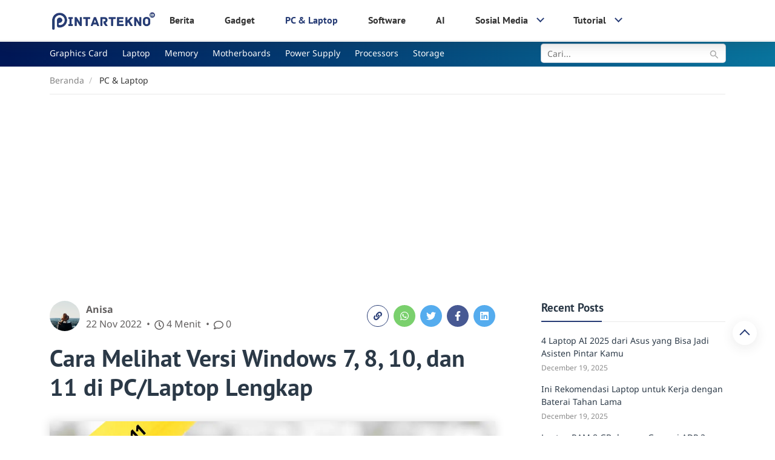

--- FILE ---
content_type: text/html; charset=UTF-8
request_url: https://pintartekno.id/cara-melihat-versi-windows/
body_size: 69565
content:
<!DOCTYPE html> <html lang="en-US" prefix="og: https://ogp.me/ns#">  <head> 	<meta charset="UTF-8"> 	<meta name="viewport" content="width=device-width, initial-scale=1, minimum-scale=1"> 	<link rel="profile" href="https://gmpg.org/xfn/11">  		<style>img:is([sizes="auto" i], [sizes^="auto," i]) { contain-intrinsic-size: 3000px 1500px }</style> 	 <!-- Search Engine Optimization by Rank Math PRO - https://rankmath.com/ --> <title>Cara Melihat Versi Windows 7, 8, 10, dan 11 di PC/Laptop Lengkap - PintarTekno</title> <meta name="description" content="Cara melihat versi Windows 7, 8, 10, dan 11 di laptop atau komputer: 1. Klik menu Start 2. Pilih Control Panel 3. System dan informasi pun muncul."/> <meta name="robots" content="follow, index, max-snippet:-1, max-video-preview:-1, max-image-preview:large"/> <link rel="canonical" href="https://pintartekno.id/cara-melihat-versi-windows/" /> <meta property="og:locale" content="en_US" /> <meta property="og:type" content="article" /> <meta property="og:title" content="Cara Melihat Versi Windows 7, 8, 10, dan 11 di PC/Laptop Lengkap - PintarTekno" /> <meta property="og:description" content="Cara melihat versi Windows 7, 8, 10, dan 11 di laptop atau komputer: 1. Klik menu Start 2. Pilih Control Panel 3. System dan informasi pun muncul." /> <meta property="og:url" content="https://pintartekno.id/cara-melihat-versi-windows/" /> <meta property="og:site_name" content="PintarTekno" /> <meta property="article:publisher" content="https://www.facebook.com/profile.php?id=100086008633945" /> <meta property="article:tag" content="versi windows 10" /> <meta property="article:tag" content="win 8" /> <meta property="article:tag" content="windows 11" /> <meta property="article:tag" content="Windows 7" /> <meta property="article:section" content="PC &amp; Laptop" /> <meta property="og:updated_time" content="2022-11-22T15:06:36+07:00" /> <meta property="og:image" content="https://pintartekno.id/wp-content/uploads/2022/11/cara-melihat-versi-windows-di-laptop.jpg" /> <meta property="og:image:secure_url" content="https://pintartekno.id/wp-content/uploads/2022/11/cara-melihat-versi-windows-di-laptop.jpg" /> <meta property="og:image:width" content="1200" /> <meta property="og:image:height" content="628" /> <meta property="og:image:alt" content="cara melihat versi windows di komputer" /> <meta property="og:image:type" content="image/jpeg" /> <meta property="article:published_time" content="2022-11-22T15:01:12+07:00" /> <meta property="article:modified_time" content="2022-11-22T15:06:36+07:00" /> <meta name="twitter:card" content="summary_large_image" /> <meta name="twitter:title" content="Cara Melihat Versi Windows 7, 8, 10, dan 11 di PC/Laptop Lengkap - PintarTekno" /> <meta name="twitter:description" content="Cara melihat versi Windows 7, 8, 10, dan 11 di laptop atau komputer: 1. Klik menu Start 2. Pilih Control Panel 3. System dan informasi pun muncul." /> <meta name="twitter:image" content="https://pintartekno.id/wp-content/uploads/2022/11/cara-melihat-versi-windows-di-laptop.jpg" /> <meta name="twitter:label1" content="Written by" /> <meta name="twitter:data1" content="Anisa" /> <meta name="twitter:label2" content="Time to read" /> <meta name="twitter:data2" content="5 minutes" /> <script type="application/ld+json" class="rank-math-schema-pro">{"@context":"https://schema.org","@graph":[{"@type":"Organization","@id":"https://pintartekno.id/#organization","name":"Pintar Tekno","sameAs":["https://www.facebook.com/profile.php?id=100086008633945"],"logo":{"@type":"ImageObject","@id":"https://pintartekno.id/#logo","url":"https://pintartekno.id/wp-content/uploads/2022/09/pintartekno-logo-warna-e1663919949109.png","contentUrl":"https://pintartekno.id/wp-content/uploads/2022/09/pintartekno-logo-warna-e1663919949109.png","caption":"PintarTekno","inLanguage":"en-US","width":"333","height":"61"}},{"@type":"WebSite","@id":"https://pintartekno.id/#website","url":"https://pintartekno.id","name":"PintarTekno","publisher":{"@id":"https://pintartekno.id/#organization"},"inLanguage":"en-US"},{"@type":"ImageObject","@id":"https://pintartekno.id/wp-content/uploads/2022/11/cara-melihat-versi-windows-di-laptop.jpg","url":"https://pintartekno.id/wp-content/uploads/2022/11/cara-melihat-versi-windows-di-laptop.jpg","width":"1200","height":"628","caption":"cara melihat versi windows di komputer","inLanguage":"en-US"},{"@type":"BreadcrumbList","@id":"https://pintartekno.id/cara-melihat-versi-windows/#breadcrumb","itemListElement":[{"@type":"ListItem","position":"1","item":{"@id":"https://pintartekno.id","name":"Home"}},{"@type":"ListItem","position":"2","item":{"@id":"https://pintartekno.id/pc-laptop/","name":"PC &amp; Laptop"}},{"@type":"ListItem","position":"3","item":{"@id":"https://pintartekno.id/cara-melihat-versi-windows/","name":"Cara Melihat Versi Windows 7, 8, 10, dan 11 di PC/Laptop Lengkap"}}]},{"@type":"WebPage","@id":"https://pintartekno.id/cara-melihat-versi-windows/#webpage","url":"https://pintartekno.id/cara-melihat-versi-windows/","name":"Cara Melihat Versi Windows 7, 8, 10, dan 11 di PC/Laptop Lengkap - PintarTekno","datePublished":"2022-11-22T15:01:12+07:00","dateModified":"2022-11-22T15:06:36+07:00","isPartOf":{"@id":"https://pintartekno.id/#website"},"primaryImageOfPage":{"@id":"https://pintartekno.id/wp-content/uploads/2022/11/cara-melihat-versi-windows-di-laptop.jpg"},"inLanguage":"en-US","breadcrumb":{"@id":"https://pintartekno.id/cara-melihat-versi-windows/#breadcrumb"}},{"@type":"Person","@id":"https://pintartekno.id/author/anisa/","name":"Anisa","url":"https://pintartekno.id/author/anisa/","image":{"@type":"ImageObject","@id":"https://pintartekno.id/wp-content/litespeed/avatar/1/00b623a5aa66c7e987750bbcbd6e0bcd.jpg?ver=1769397156","url":"https://pintartekno.id/wp-content/litespeed/avatar/1/00b623a5aa66c7e987750bbcbd6e0bcd.jpg?ver=1769397156","caption":"Anisa","inLanguage":"en-US"},"worksFor":{"@id":"https://pintartekno.id/#organization"}},{"@type":"NewsArticle","headline":"Cara Melihat Versi Windows 7, 8, 10, dan 11 di PC/Laptop Lengkap - PintarTekno","keywords":"cara melihat versi windows","datePublished":"2022-11-22T15:01:12+07:00","dateModified":"2022-11-22T15:06:36+07:00","articleSection":"PC &amp; Laptop","author":{"@id":"https://pintartekno.id/author/anisa/","name":"Anisa"},"publisher":{"@id":"https://pintartekno.id/#organization"},"description":"Cara melihat versi Windows 7, 8, 10, dan 11 di laptop atau komputer: 1. Klik menu Start 2. Pilih Control Panel 3. System dan informasi pun muncul. ","name":"Cara Melihat Versi Windows 7, 8, 10, dan 11 di PC/Laptop Lengkap - PintarTekno","@id":"https://pintartekno.id/cara-melihat-versi-windows/#richSnippet","isPartOf":{"@id":"https://pintartekno.id/cara-melihat-versi-windows/#webpage"},"image":{"@id":"https://pintartekno.id/wp-content/uploads/2022/11/cara-melihat-versi-windows-di-laptop.jpg"},"inLanguage":"en-US","mainEntityOfPage":{"@id":"https://pintartekno.id/cara-melihat-versi-windows/#webpage"}}]}</script> <!-- /Rank Math WordPress SEO plugin -->  <link rel="alternate" type="application/rss+xml" title="PintarTekno &raquo; Cara Melihat Versi Windows 7, 8, 10, dan 11 di PC/Laptop Lengkap Comments Feed" href="https://pintartekno.id/cara-melihat-versi-windows/feed/" /> <script type="text/javascript">
/* <![CDATA[ */
window._wpemojiSettings = {"baseUrl":"https:\/\/s.w.org\/images\/core\/emoji\/16.0.1\/72x72\/","ext":".png","svgUrl":"https:\/\/s.w.org\/images\/core\/emoji\/16.0.1\/svg\/","svgExt":".svg","source":{"concatemoji":"https:\/\/pintartekno.id\/wp-includes\/js\/wp-emoji-release.min.js?ver=6.8.3"}};
/*! This file is auto-generated */
!function(s,n){var o,i,e;function c(e){try{var t={supportTests:e,timestamp:(new Date).valueOf()};sessionStorage.setItem(o,JSON.stringify(t))}catch(e){}}function p(e,t,n){e.clearRect(0,0,e.canvas.width,e.canvas.height),e.fillText(t,0,0);var t=new Uint32Array(e.getImageData(0,0,e.canvas.width,e.canvas.height).data),a=(e.clearRect(0,0,e.canvas.width,e.canvas.height),e.fillText(n,0,0),new Uint32Array(e.getImageData(0,0,e.canvas.width,e.canvas.height).data));return t.every(function(e,t){return e===a[t]})}function u(e,t){e.clearRect(0,0,e.canvas.width,e.canvas.height),e.fillText(t,0,0);for(var n=e.getImageData(16,16,1,1),a=0;a<n.data.length;a++)if(0!==n.data[a])return!1;return!0}function f(e,t,n,a){switch(t){case"flag":return n(e,"\ud83c\udff3\ufe0f\u200d\u26a7\ufe0f","\ud83c\udff3\ufe0f\u200b\u26a7\ufe0f")?!1:!n(e,"\ud83c\udde8\ud83c\uddf6","\ud83c\udde8\u200b\ud83c\uddf6")&&!n(e,"\ud83c\udff4\udb40\udc67\udb40\udc62\udb40\udc65\udb40\udc6e\udb40\udc67\udb40\udc7f","\ud83c\udff4\u200b\udb40\udc67\u200b\udb40\udc62\u200b\udb40\udc65\u200b\udb40\udc6e\u200b\udb40\udc67\u200b\udb40\udc7f");case"emoji":return!a(e,"\ud83e\udedf")}return!1}function g(e,t,n,a){var r="undefined"!=typeof WorkerGlobalScope&&self instanceof WorkerGlobalScope?new OffscreenCanvas(300,150):s.createElement("canvas"),o=r.getContext("2d",{willReadFrequently:!0}),i=(o.textBaseline="top",o.font="600 32px Arial",{});return e.forEach(function(e){i[e]=t(o,e,n,a)}),i}function t(e){var t=s.createElement("script");t.src=e,t.defer=!0,s.head.appendChild(t)}"undefined"!=typeof Promise&&(o="wpEmojiSettingsSupports",i=["flag","emoji"],n.supports={everything:!0,everythingExceptFlag:!0},e=new Promise(function(e){s.addEventListener("DOMContentLoaded",e,{once:!0})}),new Promise(function(t){var n=function(){try{var e=JSON.parse(sessionStorage.getItem(o));if("object"==typeof e&&"number"==typeof e.timestamp&&(new Date).valueOf()<e.timestamp+604800&&"object"==typeof e.supportTests)return e.supportTests}catch(e){}return null}();if(!n){if("undefined"!=typeof Worker&&"undefined"!=typeof OffscreenCanvas&&"undefined"!=typeof URL&&URL.createObjectURL&&"undefined"!=typeof Blob)try{var e="postMessage("+g.toString()+"("+[JSON.stringify(i),f.toString(),p.toString(),u.toString()].join(",")+"));",a=new Blob([e],{type:"text/javascript"}),r=new Worker(URL.createObjectURL(a),{name:"wpTestEmojiSupports"});return void(r.onmessage=function(e){c(n=e.data),r.terminate(),t(n)})}catch(e){}c(n=g(i,f,p,u))}t(n)}).then(function(e){for(var t in e)n.supports[t]=e[t],n.supports.everything=n.supports.everything&&n.supports[t],"flag"!==t&&(n.supports.everythingExceptFlag=n.supports.everythingExceptFlag&&n.supports[t]);n.supports.everythingExceptFlag=n.supports.everythingExceptFlag&&!n.supports.flag,n.DOMReady=!1,n.readyCallback=function(){n.DOMReady=!0}}).then(function(){return e}).then(function(){var e;n.supports.everything||(n.readyCallback(),(e=n.source||{}).concatemoji?t(e.concatemoji):e.wpemoji&&e.twemoji&&(t(e.twemoji),t(e.wpemoji)))}))}((window,document),window._wpemojiSettings);
/* ]]> */
</script> <!-- pintartekno.id is managing ads with Advanced Ads 2.0.9 – https://wpadvancedads.com/ --><script id="pinta-ready">
			window.advanced_ads_ready=function(e,a){a=a||"complete";var d=function(e){return"interactive"===a?"loading"!==e:"complete"===e};d(document.readyState)?e():document.addEventListener("readystatechange",(function(a){d(a.target.readyState)&&e()}),{once:"interactive"===a})},window.advanced_ads_ready_queue=window.advanced_ads_ready_queue||[];		</script> 		<style id='wp-emoji-styles-inline-css' type='text/css'>  	img.wp-smiley, img.emoji { 		display: inline !important; 		border: none !important; 		box-shadow: none !important; 		height: 1em !important; 		width: 1em !important; 		margin: 0 0.07em !important; 		vertical-align: -0.1em !important; 		background: none !important; 		padding: 0 !important; 	} </style> <link rel='stylesheet' id='wp-block-library-css' href='https://pintartekno.id/wp-includes/css/dist/block-library/style.min.css?ver=6.8.3' type='text/css' media='all' /> <style id='wp-block-library-theme-inline-css' type='text/css'> .wp-block-audio :where(figcaption){color:#555;font-size:13px;text-align:center}.is-dark-theme .wp-block-audio :where(figcaption){color:#ffffffa6}.wp-block-audio{margin:0 0 1em}.wp-block-code{border:1px solid #ccc;border-radius:4px;font-family:Menlo,Consolas,monaco,monospace;padding:.8em 1em}.wp-block-embed :where(figcaption){color:#555;font-size:13px;text-align:center}.is-dark-theme .wp-block-embed :where(figcaption){color:#ffffffa6}.wp-block-embed{margin:0 0 1em}.blocks-gallery-caption{color:#555;font-size:13px;text-align:center}.is-dark-theme .blocks-gallery-caption{color:#ffffffa6}:root :where(.wp-block-image figcaption){color:#555;font-size:13px;text-align:center}.is-dark-theme :root :where(.wp-block-image figcaption){color:#ffffffa6}.wp-block-image{margin:0 0 1em}.wp-block-pullquote{border-bottom:4px solid;border-top:4px solid;color:currentColor;margin-bottom:1.75em}.wp-block-pullquote cite,.wp-block-pullquote footer,.wp-block-pullquote__citation{color:currentColor;font-size:.8125em;font-style:normal;text-transform:uppercase}.wp-block-quote{border-left:.25em solid;margin:0 0 1.75em;padding-left:1em}.wp-block-quote cite,.wp-block-quote footer{color:currentColor;font-size:.8125em;font-style:normal;position:relative}.wp-block-quote:where(.has-text-align-right){border-left:none;border-right:.25em solid;padding-left:0;padding-right:1em}.wp-block-quote:where(.has-text-align-center){border:none;padding-left:0}.wp-block-quote.is-large,.wp-block-quote.is-style-large,.wp-block-quote:where(.is-style-plain){border:none}.wp-block-search .wp-block-search__label{font-weight:700}.wp-block-search__button{border:1px solid #ccc;padding:.375em .625em}:where(.wp-block-group.has-background){padding:1.25em 2.375em}.wp-block-separator.has-css-opacity{opacity:.4}.wp-block-separator{border:none;border-bottom:2px solid;margin-left:auto;margin-right:auto}.wp-block-separator.has-alpha-channel-opacity{opacity:1}.wp-block-separator:not(.is-style-wide):not(.is-style-dots){width:100px}.wp-block-separator.has-background:not(.is-style-dots){border-bottom:none;height:1px}.wp-block-separator.has-background:not(.is-style-wide):not(.is-style-dots){height:2px}.wp-block-table{margin:0 0 1em}.wp-block-table td,.wp-block-table th{word-break:normal}.wp-block-table :where(figcaption){color:#555;font-size:13px;text-align:center}.is-dark-theme .wp-block-table :where(figcaption){color:#ffffffa6}.wp-block-video :where(figcaption){color:#555;font-size:13px;text-align:center}.is-dark-theme .wp-block-video :where(figcaption){color:#ffffffa6}.wp-block-video{margin:0 0 1em}:root :where(.wp-block-template-part.has-background){margin-bottom:0;margin-top:0;padding:1.25em 2.375em} </style> <style id='classic-theme-styles-inline-css' type='text/css'> /*! This file is auto-generated */ .wp-block-button__link{color:#fff;background-color:#32373c;border-radius:9999px;box-shadow:none;text-decoration:none;padding:calc(.667em + 2px) calc(1.333em + 2px);font-size:1.125em}.wp-block-file__button{background:#32373c;color:#fff;text-decoration:none} </style> <style id='global-styles-inline-css' type='text/css'> :root{--wp--preset--aspect-ratio--square: 1;--wp--preset--aspect-ratio--4-3: 4/3;--wp--preset--aspect-ratio--3-4: 3/4;--wp--preset--aspect-ratio--3-2: 3/2;--wp--preset--aspect-ratio--2-3: 2/3;--wp--preset--aspect-ratio--16-9: 16/9;--wp--preset--aspect-ratio--9-16: 9/16;--wp--preset--spacing--20: 0.44rem;--wp--preset--spacing--30: 0.67rem;--wp--preset--spacing--40: 1rem;--wp--preset--spacing--50: 1.5rem;--wp--preset--spacing--60: 2.25rem;--wp--preset--spacing--70: 3.38rem;--wp--preset--spacing--80: 5.06rem;--wp--preset--shadow--natural: 6px 6px 9px rgba(0, 0, 0, 0.2);--wp--preset--shadow--deep: 12px 12px 50px rgba(0, 0, 0, 0.4);--wp--preset--shadow--sharp: 6px 6px 0px rgba(0, 0, 0, 0.2);--wp--preset--shadow--outlined: 6px 6px 0px -3px rgba(255, 255, 255, 1), 6px 6px rgba(0, 0, 0, 1);--wp--preset--shadow--crisp: 6px 6px 0px rgba(0, 0, 0, 1);}:where(.is-layout-flex){gap: 0.5em;}:where(.is-layout-grid){gap: 0.5em;}body .is-layout-flex{display: flex;}.is-layout-flex{flex-wrap: wrap;align-items: center;}.is-layout-flex > :is(*, div){margin: 0;}body .is-layout-grid{display: grid;}.is-layout-grid > :is(*, div){margin: 0;}:where(.wp-block-columns.is-layout-flex){gap: 2em;}:where(.wp-block-columns.is-layout-grid){gap: 2em;}:where(.wp-block-post-template.is-layout-flex){gap: 1.25em;}:where(.wp-block-post-template.is-layout-grid){gap: 1.25em;} :where(.wp-block-post-template.is-layout-flex){gap: 1.25em;}:where(.wp-block-post-template.is-layout-grid){gap: 1.25em;} :where(.wp-block-columns.is-layout-flex){gap: 2em;}:where(.wp-block-columns.is-layout-grid){gap: 2em;} :root :where(.wp-block-pullquote){font-size: 1.5em;line-height: 1.6;} </style> <link rel='stylesheet' id='tco-front-css' href='https://pintartekno.id/wp-content/plugins/tonjoo-content-optimization/assets/css/front.css?ver=6.8.3' type='text/css' media='all' /> <link rel='stylesheet' id='twenty20-style-css' href='https://pintartekno.id/wp-content/plugins/twenty20/assets/css/twenty20.css?ver=1.6.4' type='text/css' media='all' /> <link rel='stylesheet' id='embedpress-style-css' href='https://pintartekno.id/wp-content/plugins/embedpress/assets/css/embedpress.css?ver=4.2.9' type='text/css' media='all' /> <link rel='stylesheet' id='wp_dummy_content_generator-css' href='https://pintartekno.id/wp-content/plugins/wp-dummy-content-generator/public/css/wp_dummy_content_generator-public.css?ver=2.2.0' type='text/css' media='all' /> <link rel='stylesheet' id='monotheme-fonts-css' href='https://pintartekno.id/wp-content/themes/monotheme/assets/css/fonts.min.css?ver=1.0.2' type='text/css' media='all' /> <link rel='stylesheet' id='monotheme-global-css' href='https://pintartekno.id/wp-content/themes/monotheme/assets/css/global.min.css?ver=1.0.2' type='text/css' media='all' /> <link rel='stylesheet' id='monotheme-single-css' href='https://pintartekno.id/wp-content/themes/monotheme/assets/css/single.min.css?ver=1.0.2' type='text/css' media='all' /> <link rel='stylesheet' id='monotheme-css' href='https://pintartekno.id/wp-content/themes/pintartekno/style.css?ver=1.0.2' type='text/css' media='all' /> <link rel='stylesheet' id='dashicons-css' href='https://pintartekno.id/wp-includes/css/dashicons.min.css?ver=6.8.3' type='text/css' media='all' /> <link rel='stylesheet' id='pintartekno-fonts-css' href='https://pintartekno.id/wp-content/themes/pintartekno/assets/css/fonts.min.css?ver=1.0.2' type='text/css' media='all' /> <link rel='stylesheet' id='pintartekno-global-css' href='https://pintartekno.id/wp-content/themes/pintartekno/assets/css/global.min.css?ver=1.0.2' type='text/css' media='all' /> <link rel='stylesheet' id='pintartekno-single-css' href='https://pintartekno.id/wp-content/themes/pintartekno/assets/css/single.min.css?ver=1.0.2' type='text/css' media='all' /> <link rel='stylesheet' id='__EPYT__style-css' href='https://pintartekno.id/wp-content/plugins/youtube-embed-plus/styles/ytprefs.min.css?ver=14.2.3' type='text/css' media='all' /> <style id='__EPYT__style-inline-css' type='text/css'>                   .epyt-gallery-thumb {                          width: 33.333%;                  }                   </style> <script type="text/javascript" src="https://pintartekno.id/wp-includes/js/jquery/jquery.min.js?ver=3.7.1" id="jquery-core-js"></script> <script type="text/javascript" src="https://pintartekno.id/wp-includes/js/jquery/jquery-migrate.min.js?ver=3.4.1" id="jquery-migrate-js"></script> <script type="text/javascript" src="https://pintartekno.id/wp-content/plugins/wp-dummy-content-generator/public/js/wp_dummy_content_generator-public.js?ver=2.2.0" id="wp_dummy_content_generator-js"></script> <script type="text/javascript" id="__ytprefs__-js-extra">
/* <![CDATA[ */
var _EPYT_ = {"ajaxurl":"https:\/\/pintartekno.id\/wp-admin\/admin-ajax.php","security":"efaa5ec65a","gallery_scrolloffset":"20","eppathtoscripts":"https:\/\/pintartekno.id\/wp-content\/plugins\/youtube-embed-plus\/scripts\/","eppath":"https:\/\/pintartekno.id\/wp-content\/plugins\/youtube-embed-plus\/","epresponsiveselector":"[\"iframe.__youtube_prefs_widget__\"]","epdovol":"1","version":"14.2.3","evselector":"iframe.__youtube_prefs__[src], iframe[src*=\"youtube.com\/embed\/\"], iframe[src*=\"youtube-nocookie.com\/embed\/\"]","ajax_compat":"","maxres_facade":"eager","ytapi_load":"light","pause_others":"","stopMobileBuffer":"1","facade_mode":"","not_live_on_channel":""};
/* ]]> */
</script> <script type="text/javascript" src="https://pintartekno.id/wp-content/plugins/youtube-embed-plus/scripts/ytprefs.min.js?ver=14.2.3" id="__ytprefs__-js"></script> <link rel="https://api.w.org/" href="https://pintartekno.id/wp-json/" /><link rel="alternate" title="JSON" type="application/json" href="https://pintartekno.id/wp-json/wp/v2/posts/17309" /><link rel="EditURI" type="application/rsd+xml" title="RSD" href="https://pintartekno.id/xmlrpc.php?rsd" /> <meta name="generator" content="WordPress 6.8.3" /> <link rel='shortlink' href='https://pintartekno.id/?p=17309' /> <link rel="alternate" title="oEmbed (JSON)" type="application/json+oembed" href="https://pintartekno.id/wp-json/oembed/1.0/embed?url=https%3A%2F%2Fpintartekno.id%2Fcara-melihat-versi-windows%2F" /> <link rel="alternate" title="oEmbed (XML)" type="text/xml+oembed" href="https://pintartekno.id/wp-json/oembed/1.0/embed?url=https%3A%2F%2Fpintartekno.id%2Fcara-melihat-versi-windows%2F&#038;format=xml" /> <!-- Verify Domain --> <meta name="google-site-verification" content="pLCoD7DU3QigrgU7I7wRubWLGF29PxXXyIeaOKahl6k" /> <!-- /end Verify Domain --> <!-- GA4 --> <!-- Google tag (gtag.js) -->  <script async src="https://www.googletagmanager.com/gtag/js?id=G-B6S8T9K47J"></script>  <script>
  window.dataLayer = window.dataLayer || [];
  function gtag(){dataLayer.push(arguments);}
  gtag('js', new Date());

  gtag('config', 'G-B6S8T9K47J');
</script> <!-- /end GA4 --> <!-- Ads --> <script async       		crossorigin="anonymous" data-type="lazy" data-src="https://pagead2.googlesyndication.com/pagead/js/adsbygoogle.js?client=ca-pub-2672112248567623"></script> <!-- /end Ads --> <!-- Script Widget Accestrade Tekno --> <script id="s_asus_rog_phone_8" type="text/javascript">var pro_token="fNPeb6JKqh/XdtEaaCvYY6NzsiKgIkgKh2gxy1c2M0w=", timestamp = new Date().getTime(), path="https://widget.profeedr.com";!function(e){var t=e.createElement("script");t.src=path+"/Embed/btn_widget.js?cb="+timestamp,t.async=!0;var a=e.getElementsByTagName("script")[0];a.parentNode.insertBefore(t,a)}(document);</script> <!-- /end Script Widget Accestrade Tekno --> <!-- Allow Ads --> <script async src="https://fundingchoicesmessages.google.com/i/pub-2672112248567623?ers=1" nonce="RJgwXHTmTddyh6CjhmWs1w"></script><script nonce="RJgwXHTmTddyh6CjhmWs1w">(function() {function signalGooglefcPresent() {if (!window.frames['googlefcPresent']) {if (document.body) {const iframe = document.createElement('iframe'); iframe.style = 'width: 0; height: 0; border: none; z-index: -1000; left: -1000px; top: -1000px;'; iframe.style.display = 'none'; iframe.name = 'googlefcPresent'; document.body.appendChild(iframe);} else {setTimeout(signalGooglefcPresent, 0);}}}signalGooglefcPresent();})();</script> <!-- /end Allow Ads --> <!-- Ad Block detected --> <script>(function(){'use strict';function aa(a){var b=0;return function(){return b<a.length?{done:!1,value:a[b++]}:{done:!0}}}var ba="function"==typeof Object.defineProperties?Object.defineProperty:function(a,b,c){if(a==Array.prototype||a==Object.prototype)return a;a[b]=c.value;return a};
function ca(a){a=["object"==typeof globalThis&&globalThis,a,"object"==typeof window&&window,"object"==typeof self&&self,"object"==typeof global&&global];for(var b=0;b<a.length;++b){var c=a[b];if(c&&c.Math==Math)return c}throw Error("Cannot find global object");}var da=ca(this);function k(a,b){if(b)a:{var c=da;a=a.split(".");for(var d=0;d<a.length-1;d++){var e=a[d];if(!(e in c))break a;c=c[e]}a=a[a.length-1];d=c[a];b=b(d);b!=d&&null!=b&&ba(c,a,{configurable:!0,writable:!0,value:b})}}
function ea(a){return a.raw=a}function m(a){var b="undefined"!=typeof Symbol&&Symbol.iterator&&a[Symbol.iterator];if(b)return b.call(a);if("number"==typeof a.length)return{next:aa(a)};throw Error(String(a)+" is not an iterable or ArrayLike");}function fa(a){for(var b,c=[];!(b=a.next()).done;)c.push(b.value);return c}var ha="function"==typeof Object.create?Object.create:function(a){function b(){}b.prototype=a;return new b},n;
if("function"==typeof Object.setPrototypeOf)n=Object.setPrototypeOf;else{var q;a:{var ia={a:!0},ja={};try{ja.__proto__=ia;q=ja.a;break a}catch(a){}q=!1}n=q?function(a,b){a.__proto__=b;if(a.__proto__!==b)throw new TypeError(a+" is not extensible");return a}:null}var ka=n;
function r(a,b){a.prototype=ha(b.prototype);a.prototype.constructor=a;if(ka)ka(a,b);else for(var c in b)if("prototype"!=c)if(Object.defineProperties){var d=Object.getOwnPropertyDescriptor(b,c);d&&Object.defineProperty(a,c,d)}else a[c]=b[c];a.A=b.prototype}function la(){for(var a=Number(this),b=[],c=a;c<arguments.length;c++)b[c-a]=arguments[c];return b}k("Number.MAX_SAFE_INTEGER",function(){return 9007199254740991});
k("Number.isFinite",function(a){return a?a:function(b){return"number"!==typeof b?!1:!isNaN(b)&&Infinity!==b&&-Infinity!==b}});k("Number.isInteger",function(a){return a?a:function(b){return Number.isFinite(b)?b===Math.floor(b):!1}});k("Number.isSafeInteger",function(a){return a?a:function(b){return Number.isInteger(b)&&Math.abs(b)<=Number.MAX_SAFE_INTEGER}});
k("Math.trunc",function(a){return a?a:function(b){b=Number(b);if(isNaN(b)||Infinity===b||-Infinity===b||0===b)return b;var c=Math.floor(Math.abs(b));return 0>b?-c:c}});k("Object.is",function(a){return a?a:function(b,c){return b===c?0!==b||1/b===1/c:b!==b&&c!==c}});k("Array.prototype.includes",function(a){return a?a:function(b,c){var d=this;d instanceof String&&(d=String(d));var e=d.length;c=c||0;for(0>c&&(c=Math.max(c+e,0));c<e;c++){var f=d[c];if(f===b||Object.is(f,b))return!0}return!1}});
k("String.prototype.includes",function(a){return a?a:function(b,c){if(null==this)throw new TypeError("The 'this' value for String.prototype.includes must not be null or undefined");if(b instanceof RegExp)throw new TypeError("First argument to String.prototype.includes must not be a regular expression");return-1!==this.indexOf(b,c||0)}});/*

 Copyright The Closure Library Authors.
 SPDX-License-Identifier: Apache-2.0
*/
var t=this||self;function v(a){return a};var w,x;a:{for(var ma=["CLOSURE_FLAGS"],y=t,z=0;z<ma.length;z++)if(y=y[ma[z]],null==y){x=null;break a}x=y}var na=x&&x[610401301];w=null!=na?na:!1;var A,oa=t.navigator;A=oa?oa.userAgentData||null:null;function B(a){return w?A?A.brands.some(function(b){return(b=b.brand)&&-1!=b.indexOf(a)}):!1:!1}function C(a){var b;a:{if(b=t.navigator)if(b=b.userAgent)break a;b=""}return-1!=b.indexOf(a)};function D(){return w?!!A&&0<A.brands.length:!1}function E(){return D()?B("Chromium"):(C("Chrome")||C("CriOS"))&&!(D()?0:C("Edge"))||C("Silk")};var pa=D()?!1:C("Trident")||C("MSIE");!C("Android")||E();E();C("Safari")&&(E()||(D()?0:C("Coast"))||(D()?0:C("Opera"))||(D()?0:C("Edge"))||(D()?B("Microsoft Edge"):C("Edg/"))||D()&&B("Opera"));var qa={},F=null;var ra="undefined"!==typeof Uint8Array,sa=!pa&&"function"===typeof btoa;function G(){return"function"===typeof BigInt};var H=0,I=0;function ta(a){var b=0>a;a=Math.abs(a);var c=a>>>0;a=Math.floor((a-c)/4294967296);b&&(c=m(ua(c,a)),b=c.next().value,a=c.next().value,c=b);H=c>>>0;I=a>>>0}function va(a,b){b>>>=0;a>>>=0;if(2097151>=b)var c=""+(4294967296*b+a);else G()?c=""+(BigInt(b)<<BigInt(32)|BigInt(a)):(c=(a>>>24|b<<8)&16777215,b=b>>16&65535,a=(a&16777215)+6777216*c+6710656*b,c+=8147497*b,b*=2,1E7<=a&&(c+=Math.floor(a/1E7),a%=1E7),1E7<=c&&(b+=Math.floor(c/1E7),c%=1E7),c=b+wa(c)+wa(a));return c}
function wa(a){a=String(a);return"0000000".slice(a.length)+a}function ua(a,b){b=~b;a?a=~a+1:b+=1;return[a,b]};var J;J="function"===typeof Symbol&&"symbol"===typeof Symbol()?Symbol():void 0;var xa=J?function(a,b){a[J]|=b}:function(a,b){void 0!==a.g?a.g|=b:Object.defineProperties(a,{g:{value:b,configurable:!0,writable:!0,enumerable:!1}})},K=J?function(a){return a[J]|0}:function(a){return a.g|0},L=J?function(a){return a[J]}:function(a){return a.g},M=J?function(a,b){a[J]=b;return a}:function(a,b){void 0!==a.g?a.g=b:Object.defineProperties(a,{g:{value:b,configurable:!0,writable:!0,enumerable:!1}});return a};function ya(a,b){M(b,(a|0)&-14591)}function za(a,b){M(b,(a|34)&-14557)}
function Aa(a){a=a>>14&1023;return 0===a?536870912:a};var N={},Ba={};function Ca(a){return!(!a||"object"!==typeof a||a.g!==Ba)}function Da(a){return null!==a&&"object"===typeof a&&!Array.isArray(a)&&a.constructor===Object}function P(a,b,c){if(!Array.isArray(a)||a.length)return!1;var d=K(a);if(d&1)return!0;if(!(b&&(Array.isArray(b)?b.includes(c):b.has(c))))return!1;M(a,d|1);return!0}Object.freeze(new function(){});Object.freeze(new function(){});var Ea=/^-?([1-9][0-9]*|0)(\.[0-9]+)?$/;var Q;function Fa(a,b){Q=b;a=new a(b);Q=void 0;return a}
function R(a,b,c){null==a&&(a=Q);Q=void 0;if(null==a){var d=96;c?(a=[c],d|=512):a=[];b&&(d=d&-16760833|(b&1023)<<14)}else{if(!Array.isArray(a))throw Error();d=K(a);if(d&64)return a;d|=64;if(c&&(d|=512,c!==a[0]))throw Error();a:{c=a;var e=c.length;if(e){var f=e-1;if(Da(c[f])){d|=256;b=f-(+!!(d&512)-1);if(1024<=b)throw Error();d=d&-16760833|(b&1023)<<14;break a}}if(b){b=Math.max(b,e-(+!!(d&512)-1));if(1024<b)throw Error();d=d&-16760833|(b&1023)<<14}}}M(a,d);return a};function Ga(a){switch(typeof a){case "number":return isFinite(a)?a:String(a);case "boolean":return a?1:0;case "object":if(a)if(Array.isArray(a)){if(P(a,void 0,0))return}else if(ra&&null!=a&&a instanceof Uint8Array){if(sa){for(var b="",c=0,d=a.length-10240;c<d;)b+=String.fromCharCode.apply(null,a.subarray(c,c+=10240));b+=String.fromCharCode.apply(null,c?a.subarray(c):a);a=btoa(b)}else{void 0===b&&(b=0);if(!F){F={};c="ABCDEFGHIJKLMNOPQRSTUVWXYZabcdefghijklmnopqrstuvwxyz0123456789".split("");d=["+/=",
"+/","-_=","-_.","-_"];for(var e=0;5>e;e++){var f=c.concat(d[e].split(""));qa[e]=f;for(var g=0;g<f.length;g++){var h=f[g];void 0===F[h]&&(F[h]=g)}}}b=qa[b];c=Array(Math.floor(a.length/3));d=b[64]||"";for(e=f=0;f<a.length-2;f+=3){var l=a[f],p=a[f+1];h=a[f+2];g=b[l>>2];l=b[(l&3)<<4|p>>4];p=b[(p&15)<<2|h>>6];h=b[h&63];c[e++]=g+l+p+h}g=0;h=d;switch(a.length-f){case 2:g=a[f+1],h=b[(g&15)<<2]||d;case 1:a=a[f],c[e]=b[a>>2]+b[(a&3)<<4|g>>4]+h+d}a=c.join("")}return a}}return a};function Ha(a,b,c){a=Array.prototype.slice.call(a);var d=a.length,e=b&256?a[d-1]:void 0;d+=e?-1:0;for(b=b&512?1:0;b<d;b++)a[b]=c(a[b]);if(e){b=a[b]={};for(var f in e)Object.prototype.hasOwnProperty.call(e,f)&&(b[f]=c(e[f]))}return a}function Ia(a,b,c,d,e){if(null!=a){if(Array.isArray(a))a=P(a,void 0,0)?void 0:e&&K(a)&2?a:Ja(a,b,c,void 0!==d,e);else if(Da(a)){var f={},g;for(g in a)Object.prototype.hasOwnProperty.call(a,g)&&(f[g]=Ia(a[g],b,c,d,e));a=f}else a=b(a,d);return a}}
function Ja(a,b,c,d,e){var f=d||c?K(a):0;d=d?!!(f&32):void 0;a=Array.prototype.slice.call(a);for(var g=0;g<a.length;g++)a[g]=Ia(a[g],b,c,d,e);c&&c(f,a);return a}function Ka(a){return a.s===N?a.toJSON():Ga(a)};function La(a,b,c){c=void 0===c?za:c;if(null!=a){if(ra&&a instanceof Uint8Array)return b?a:new Uint8Array(a);if(Array.isArray(a)){var d=K(a);if(d&2)return a;b&&(b=0===d||!!(d&32)&&!(d&64||!(d&16)));return b?M(a,(d|34)&-12293):Ja(a,La,d&4?za:c,!0,!0)}a.s===N&&(c=a.h,d=L(c),a=d&2?a:Fa(a.constructor,Ma(c,d,!0)));return a}}function Ma(a,b,c){var d=c||b&2?za:ya,e=!!(b&32);a=Ha(a,b,function(f){return La(f,e,d)});xa(a,32|(c?2:0));return a};function Na(a,b){a=a.h;return Oa(a,L(a),b)}function Oa(a,b,c,d){if(-1===c)return null;if(c>=Aa(b)){if(b&256)return a[a.length-1][c]}else{var e=a.length;if(d&&b&256&&(d=a[e-1][c],null!=d))return d;b=c+(+!!(b&512)-1);if(b<e)return a[b]}}function Pa(a,b,c,d,e){var f=Aa(b);if(c>=f||e){var g=b;if(b&256)e=a[a.length-1];else{if(null==d)return;e=a[f+(+!!(b&512)-1)]={};g|=256}e[c]=d;c<f&&(a[c+(+!!(b&512)-1)]=void 0);g!==b&&M(a,g)}else a[c+(+!!(b&512)-1)]=d,b&256&&(a=a[a.length-1],c in a&&delete a[c])}
function Qa(a,b){var c=Ra;var d=void 0===d?!1:d;var e=a.h;var f=L(e),g=Oa(e,f,b,d);if(null!=g&&"object"===typeof g&&g.s===N)c=g;else if(Array.isArray(g)){var h=K(g),l=h;0===l&&(l|=f&32);l|=f&2;l!==h&&M(g,l);c=new c(g)}else c=void 0;c!==g&&null!=c&&Pa(e,f,b,c,d);e=c;if(null==e)return e;a=a.h;f=L(a);f&2||(g=e,c=g.h,h=L(c),g=h&2?Fa(g.constructor,Ma(c,h,!1)):g,g!==e&&(e=g,Pa(a,f,b,e,d)));return e}function Sa(a,b){a=Na(a,b);return null==a||"string"===typeof a?a:void 0}
function Ta(a,b){var c=void 0===c?0:c;a=Na(a,b);if(null!=a)if(b=typeof a,"number"===b?Number.isFinite(a):"string"!==b?0:Ea.test(a))if("number"===typeof a){if(a=Math.trunc(a),!Number.isSafeInteger(a)){ta(a);b=H;var d=I;if(a=d&2147483648)b=~b+1>>>0,d=~d>>>0,0==b&&(d=d+1>>>0);b=4294967296*d+(b>>>0);a=a?-b:b}}else if(b=Math.trunc(Number(a)),Number.isSafeInteger(b))a=String(b);else{if(b=a.indexOf("."),-1!==b&&(a=a.substring(0,b)),!("-"===a[0]?20>a.length||20===a.length&&-922337<Number(a.substring(0,7)):
19>a.length||19===a.length&&922337>Number(a.substring(0,6)))){if(16>a.length)ta(Number(a));else if(G())a=BigInt(a),H=Number(a&BigInt(4294967295))>>>0,I=Number(a>>BigInt(32)&BigInt(4294967295));else{b=+("-"===a[0]);I=H=0;d=a.length;for(var e=b,f=(d-b)%6+b;f<=d;e=f,f+=6)e=Number(a.slice(e,f)),I*=1E6,H=1E6*H+e,4294967296<=H&&(I+=Math.trunc(H/4294967296),I>>>=0,H>>>=0);b&&(b=m(ua(H,I)),a=b.next().value,b=b.next().value,H=a,I=b)}a=H;b=I;b&2147483648?G()?a=""+(BigInt(b|0)<<BigInt(32)|BigInt(a>>>0)):(b=
m(ua(a,b)),a=b.next().value,b=b.next().value,a="-"+va(a,b)):a=va(a,b)}}else a=void 0;return null!=a?a:c}function S(a,b){a=Sa(a,b);return null!=a?a:""};function T(a,b,c){this.h=R(a,b,c)}T.prototype.toJSON=function(){return Ua(this,Ja(this.h,Ka,void 0,void 0,!1),!0)};T.prototype.s=N;T.prototype.toString=function(){return Ua(this,this.h,!1).toString()};
function Ua(a,b,c){var d=a.constructor.v,e=L(c?a.h:b);a=b.length;if(!a)return b;var f;if(Da(c=b[a-1])){a:{var g=c;var h={},l=!1,p;for(p in g)if(Object.prototype.hasOwnProperty.call(g,p)){var u=g[p];if(Array.isArray(u)){var jb=u;if(P(u,d,+p)||Ca(u)&&0===u.size)u=null;u!=jb&&(l=!0)}null!=u?h[p]=u:l=!0}if(l){for(var O in h){g=h;break a}g=null}}g!=c&&(f=!0);a--}for(p=+!!(e&512)-1;0<a;a--){O=a-1;c=b[O];O-=p;if(!(null==c||P(c,d,O)||Ca(c)&&0===c.size))break;var kb=!0}if(!f&&!kb)return b;b=Array.prototype.slice.call(b,
0,a);g&&b.push(g);return b};function Va(a){return function(b){if(null==b||""==b)b=new a;else{b=JSON.parse(b);if(!Array.isArray(b))throw Error(void 0);xa(b,32);b=Fa(a,b)}return b}};function Wa(a){this.h=R(a)}r(Wa,T);var Xa=Va(Wa);var U;function V(a){this.g=a}V.prototype.toString=function(){return this.g+""};var Ya={};function Za(a){if(void 0===U){var b=null;var c=t.trustedTypes;if(c&&c.createPolicy){try{b=c.createPolicy("goog#html",{createHTML:v,createScript:v,createScriptURL:v})}catch(d){t.console&&t.console.error(d.message)}U=b}else U=b}a=(b=U)?b.createScriptURL(a):a;return new V(a,Ya)};function $a(){return Math.floor(2147483648*Math.random()).toString(36)+Math.abs(Math.floor(2147483648*Math.random())^Date.now()).toString(36)};function ab(a,b){b=String(b);"application/xhtml+xml"===a.contentType&&(b=b.toLowerCase());return a.createElement(b)}function bb(a){this.g=a||t.document||document};/*

 SPDX-License-Identifier: Apache-2.0
*/
function cb(a,b){a.src=b instanceof V&&b.constructor===V?b.g:"type_error:TrustedResourceUrl";var c,d;(c=(b=null==(d=(c=(a.ownerDocument&&a.ownerDocument.defaultView||window).document).querySelector)?void 0:d.call(c,"script[nonce]"))?b.nonce||b.getAttribute("nonce")||"":"")&&a.setAttribute("nonce",c)};function db(a){a=void 0===a?document:a;return a.createElement("script")};function eb(a,b,c,d,e,f){try{var g=a.g,h=db(g);h.async=!0;cb(h,b);g.head.appendChild(h);h.addEventListener("load",function(){e();d&&g.head.removeChild(h)});h.addEventListener("error",function(){0<c?eb(a,b,c-1,d,e,f):(d&&g.head.removeChild(h),f())})}catch(l){f()}};var fb=t.atob("aHR0cHM6Ly93d3cuZ3N0YXRpYy5jb20vaW1hZ2VzL2ljb25zL21hdGVyaWFsL3N5c3RlbS8xeC93YXJuaW5nX2FtYmVyXzI0ZHAucG5n"),gb=t.atob("WW91IGFyZSBzZWVpbmcgdGhpcyBtZXNzYWdlIGJlY2F1c2UgYWQgb3Igc2NyaXB0IGJsb2NraW5nIHNvZnR3YXJlIGlzIGludGVyZmVyaW5nIHdpdGggdGhpcyBwYWdlLg=="),hb=t.atob("RGlzYWJsZSBhbnkgYWQgb3Igc2NyaXB0IGJsb2NraW5nIHNvZnR3YXJlLCB0aGVuIHJlbG9hZCB0aGlzIHBhZ2Uu");function ib(a,b,c){this.i=a;this.u=b;this.o=c;this.g=null;this.j=[];this.m=!1;this.l=new bb(this.i)}
function lb(a){if(a.i.body&&!a.m){var b=function(){mb(a);t.setTimeout(function(){nb(a,3)},50)};eb(a.l,a.u,2,!0,function(){t[a.o]||b()},b);a.m=!0}}
function mb(a){for(var b=W(1,5),c=0;c<b;c++){var d=X(a);a.i.body.appendChild(d);a.j.push(d)}b=X(a);b.style.bottom="0";b.style.left="0";b.style.position="fixed";b.style.width=W(100,110).toString()+"%";b.style.zIndex=W(2147483544,2147483644).toString();b.style.backgroundColor=ob(249,259,242,252,219,229);b.style.boxShadow="0 0 12px #888";b.style.color=ob(0,10,0,10,0,10);b.style.display="flex";b.style.justifyContent="center";b.style.fontFamily="Roboto, Arial";c=X(a);c.style.width=W(80,85).toString()+
"%";c.style.maxWidth=W(750,775).toString()+"px";c.style.margin="24px";c.style.display="flex";c.style.alignItems="flex-start";c.style.justifyContent="center";d=ab(a.l.g,"IMG");d.className=$a();d.src=fb;d.alt="Warning icon";d.style.height="24px";d.style.width="24px";d.style.paddingRight="16px";var e=X(a),f=X(a);f.style.fontWeight="bold";f.textContent=gb;var g=X(a);g.textContent=hb;Y(a,e,f);Y(a,e,g);Y(a,c,d);Y(a,c,e);Y(a,b,c);a.g=b;a.i.body.appendChild(a.g);b=W(1,5);for(c=0;c<b;c++)d=X(a),a.i.body.appendChild(d),
a.j.push(d)}function Y(a,b,c){for(var d=W(1,5),e=0;e<d;e++){var f=X(a);b.appendChild(f)}b.appendChild(c);c=W(1,5);for(d=0;d<c;d++)e=X(a),b.appendChild(e)}function W(a,b){return Math.floor(a+Math.random()*(b-a))}function ob(a,b,c,d,e,f){return"rgb("+W(Math.max(a,0),Math.min(b,255)).toString()+","+W(Math.max(c,0),Math.min(d,255)).toString()+","+W(Math.max(e,0),Math.min(f,255)).toString()+")"}function X(a){a=ab(a.l.g,"DIV");a.className=$a();return a}
function nb(a,b){0>=b||null!=a.g&&0!==a.g.offsetHeight&&0!==a.g.offsetWidth||(pb(a),mb(a),t.setTimeout(function(){nb(a,b-1)},50))}function pb(a){for(var b=m(a.j),c=b.next();!c.done;c=b.next())(c=c.value)&&c.parentNode&&c.parentNode.removeChild(c);a.j=[];(b=a.g)&&b.parentNode&&b.parentNode.removeChild(b);a.g=null};function qb(a,b,c,d,e){function f(l){document.body?g(document.body):0<l?t.setTimeout(function(){f(l-1)},e):b()}function g(l){l.appendChild(h);t.setTimeout(function(){h?(0!==h.offsetHeight&&0!==h.offsetWidth?b():a(),h.parentNode&&h.parentNode.removeChild(h)):a()},d)}var h=rb(c);f(3)}function rb(a){var b=document.createElement("div");b.className=a;b.style.width="1px";b.style.height="1px";b.style.position="absolute";b.style.left="-10000px";b.style.top="-10000px";b.style.zIndex="-10000";return b};function Ra(a){this.h=R(a)}r(Ra,T);function sb(a){this.h=R(a)}r(sb,T);var tb=Va(sb);function ub(a){var b=la.apply(1,arguments);if(0===b.length)return Za(a[0]);for(var c=a[0],d=0;d<b.length;d++)c+=encodeURIComponent(b[d])+a[d+1];return Za(c)};function vb(a){if(!a)return null;a=Sa(a,4);var b;null===a||void 0===a?b=null:b=Za(a);return b};var wb=ea([""]),xb=ea([""]);function yb(a,b){this.m=a;this.o=new bb(a.document);this.g=b;this.j=S(this.g,1);this.u=vb(Qa(this.g,2))||ub(wb);this.i=!1;b=vb(Qa(this.g,13))||ub(xb);this.l=new ib(a.document,b,S(this.g,12))}yb.prototype.start=function(){zb(this)};
function zb(a){Ab(a);eb(a.o,a.u,3,!1,function(){a:{var b=a.j;var c=t.btoa(b);if(c=t[c]){try{var d=Xa(t.atob(c))}catch(e){b=!1;break a}b=b===Sa(d,1)}else b=!1}b?Z(a,S(a.g,14)):(Z(a,S(a.g,8)),lb(a.l))},function(){qb(function(){Z(a,S(a.g,7));lb(a.l)},function(){return Z(a,S(a.g,6))},S(a.g,9),Ta(a.g,10),Ta(a.g,11))})}function Z(a,b){a.i||(a.i=!0,a=new a.m.XMLHttpRequest,a.open("GET",b,!0),a.send())}function Ab(a){var b=t.btoa(a.j);a.m[b]&&Z(a,S(a.g,5))};(function(a,b){t[a]=function(){var c=la.apply(0,arguments);t[a]=function(){};b.call.apply(b,[null].concat(c instanceof Array?c:fa(m(c))))}})("__h82AlnkH6D91__",function(a){"function"===typeof window.atob&&(new yb(window,tb(window.atob(a)))).start()});}).call(this);

window.__h82AlnkH6D91__("[base64]/[base64]/[base64]/[base64]");</script> <!-- /end Ad Block detected -->             <script>
                jQuery(function($){
                    //Disable cut copy paste
                    $('.content').bind('copy', function (e) {
                        var clipboardData = e.clipboardData || window.clipboardData || e.originalEvent.clipboardData;
                        const pagelink = `\n\nBaca artikel PintarTekno, "Cara Melihat Versi Windows 7, 8, 10, dan 11 di PC/Laptop Lengkap" selengkapnya https://pintartekno.id/cara-melihat-versi-windows/\n\nSertakan sumber jika konten ini menjadi rujukan atau referensi, mari saling support satu sama lain. Terima kasih.`;
                        clipboardData.setData('text/plain', document.getSelection() + pagelink);
                        e.preventDefault();
                    });
                })
            </script>                                <link rel="preload" href="https://pintartekno.id/wp-content/uploads/2022/11/cara-melihat-versi-windows-di-laptop.jpg" as="image">                 <script>
            //Function checks if a given script is already loaded
            function isScriptLoaded(src){
                return document.querySelector('script[src="' + src + '"]') ? true : false;
            }
            //When a reply link is clicked, check if reply-script is loaded. If not, load it and emulate the click
            var repLinks = document.getElementsByClassName("comment-reply-link");
            for (var i=0; i < repLinks.length; i++) {
                repLinks[i].onclick = function() { 
                    if(!(isScriptLoaded("/wp-includes/js/comment-reply.min.js"))){
                        var script = document.createElement('script');
                        script.src = "/wp-includes/js/comment-reply.min.js";
                        script.onload = emRepClick(event.target.getAttribute('data-commentid'));        
                        document.head.appendChild(script);
                    }
                }
            };
            //Function waits 50 ms before it emulates a click on the relevant reply link now that the reply script is loaded
            function emRepClick(comId) {
                sleep(50).then(() => {
                    document.querySelectorAll('[data-commentid="'+comId+'"]')[0].dispatchEvent(new Event('click'));
                });
            }
            //Function does nothing, for a given amount of time
            function sleep (time) {
                return new Promise((resolve) => setTimeout(resolve, time));
            }
        </script>         <link rel="icon" href="https://pintartekno.id/wp-content/uploads/2023/02/Group-1-150x150.png" sizes="32x32" /> <link rel="icon" href="https://pintartekno.id/wp-content/uploads/2023/02/Group-1.png" sizes="192x192" /> <link rel="apple-touch-icon" href="https://pintartekno.id/wp-content/uploads/2023/02/Group-1.png" /> <meta name="msapplication-TileImage" content="https://pintartekno.id/wp-content/uploads/2023/02/Group-1.png" /> 		<style type="text/css" id="wp-custom-css"> 			#back-to-top{ 	bottom: 150px; } .youtube-responsive-container { position:relative; padding-bottom:56.25%; padding-top:30px; height:0; overflow:hidden; }  .youtube-responsive-container iframe, .youtube-responsive-container object, .youtube-responsive-container embed { position:absolute; top:0; left:0; width:100%; height:100%; }  .content a.internal {     text-decoration-thickness: 2px; } a.external svg {     vertical-align: baseline;     font-size: smaller; }  .single-featured img{     box-shadow: 0 1px 15px 0 rgba(0, 0, 0, .15);     margin-bottom: 15px; }  .single-title{ 	line-height:1.2; } .wp-caption {     background: none; }  .wp-caption img{     box-shadow: 0 1px 10px 0 rgba(0,0,0, 0.15); }  .banner-wrapper {   justify-content: center;   align-items: center; 	margin: 60px auto 0px auto; }  .content .banner-box {     text-align: center; 		padding-bottom: 20px; 		margin-top: -40px; }  .archive-thumb {     overflow: hidden;     box-shadow: 0 1px 5px 0 rgba(0, 0, 0, .15);     border-radius: 12px; 	  height: max-content; }  .section-title .title-value {     background: #273C75; }  .banner-box{ 	text-align: center; }   .social-icon__item{     background-color: transparent !important; } .special-table table tbody{     width: 100%;     display: table; }  .wp-block-image img {    box-shadow: 0 1px 10px 0 rgba(0,0,0, 0.15); }  .main-header .navbar-header .navbar-brand img{     transform: scale(1.2);     transform-origin: left center; } 		</style> 		<style> .ai-viewports                 {--ai: 1;} .ai-viewport-3                { display: none !important;} .ai-viewport-2                { display: none !important;} .ai-viewport-1                { display: inherit !important;} .ai-viewport-0                { display: none !important;} @media (min-width: 768px) and (max-width: 979px) { .ai-viewport-1                { display: none !important;} .ai-viewport-2                { display: inherit !important;} } @media (max-width: 767px) { .ai-viewport-1                { display: none !important;} .ai-viewport-3                { display: inherit !important;} } .ai-rotate {position: relative;} .ai-rotate-hidden {visibility: hidden;} .ai-rotate-hidden-2 {position: absolute; top: 0; left: 0; width: 100%; height: 100%;} .ai-list-data, .ai-ip-data, .ai-filter-check, .ai-fallback, .ai-list-block, .ai-list-block-ip, .ai-list-block-filter {visibility: hidden; position: absolute; width: 50%; height: 1px; top: -1000px; z-index: -9999; margin: 0px!important;} .ai-list-data, .ai-ip-data, .ai-filter-check, .ai-fallback {min-width: 1px;} </style>  	</head> <body class="wp-singular post-template-default single single-post postid-17309 single-format-standard wp-theme-monotheme wp-child-theme-pintartekno"> 	<div id="top"></div>  			 	<div class="wrapper"> 		<header id="main-header" class="main-header header-fixed unscrolled"> 			<div class="container"> 				<div class="navbar-header">  					<div class="navbar-brand"> 						<a href="https://pintartekno.id"> 								<img src="https://pintartekno.id/wp-content/uploads/2022/09/pintartekno-logo-warna-e1663919949109.png" alt="PintarTekno Logo" height="61" width="333" class="" loading=""/> 														</a> 					</div>  					<div class="navbar-header__mobile-menu"> 						<button class="mobile-menu-toggle" on="tap:sidebar-right.toggle" aria-controls="toggle-menu" aria-label="Toggle Menu"> 							<!--  --> 							<svg width="16" height="12" viewbox="0 0 16 12" fill="none" xmlns="http://www.w3.org/2000/svg"> 								<path d="M0 0H16V2H0V0ZM4 5H16V7H4V5ZM9 10H16V12H9V10Z" fill="#2B3947"/> 							</svg> 						</button> 					</div> 					<!-- /.humberger-toggle -->  					<div class="menu-wrapper" id="menu-wrapper"> 						<div class="main-menu-header-mobile"> 							<div class="row no-gutters g-0 justify-content-between align-items-center"> 								<div class="logo fade-in"> 										<img src="https://pintartekno.id/wp-content/uploads/2022/09/pintartekno-logo-warna-e1663919949109.png" alt="PintarTekno Logo" height="61" width="333" class="" loading=""/> 									</div> 								<div id="navbar-close" class="navbar-close" on="tap:sidebar-right.close" role="button" tabindex="0" aria-label="Close Menu"> 									<svg xmlns="http://www.w3.org/2000/svg" viewbox="0 0 320 512"><path d="M193.94 256L296.5 153.44l21.15-21.15c3.12-3.12 3.12-8.19 0-11.31l-22.63-22.63c-3.12-3.12-8.19-3.12-11.31 0L160 222.06 36.29 98.34c-3.12-3.12-8.19-3.12-11.31 0L2.34 120.97c-3.12 3.12-3.12 8.19 0 11.31L126.06 256 2.34 379.71c-3.12 3.12-3.12 8.19 0 11.31l22.63 22.63c3.12 3.12 8.19 3.12 11.31 0L160 289.94 262.56 392.5l21.15 21.15c3.12 3.12 8.19 3.12 11.31 0l22.63-22.63c3.12-3.12 3.12-8.19 0-11.31L193.94 256z"></path></svg>								</div> 							</div> 						</div>  						<div class="mobile-menu-search compact-search d-lg-none"> 							<form action="https://pintartekno.id" role="search" method="get"> 								<div class="form-group"> 									<input class="form-control" placeholder="Cari..." type="text" name="s" value=""> 									<button type="submit" class="btn-submit" aria-label="Search"> 										<svg width="27" height="27" viewbox="0 0 27 27" fill="none" xmlns="http://www.w3.org/2000/svg"> <path d="M19.25 17H18.065L17.645 16.595C19.445 14.495 20.375 11.63 19.865 8.58496C19.16 4.41496 15.68 1.08496 11.48 0.574962C5.13496 -0.205038 -0.205038 5.13496 0.574962 11.48C1.08496 15.68 4.41496 19.16 8.58496 19.865C11.63 20.375 14.495 19.445 16.595 17.645L17 18.065V19.25L23.375 25.625C23.99 26.24 24.995 26.24 25.61 25.625C26.225 25.01 26.225 24.005 25.61 23.39L19.25 17ZM10.25 17C6.51496 17 3.49996 13.985 3.49996 10.25C3.49996 6.51496 6.51496 3.49996 10.25 3.49996C13.985 3.49996 17 6.51496 17 10.25C17 13.985 13.985 17 10.25 17Z"/> </svg> 									</button> 								</div> 							</form> 						</div>  						<a href="https://pintartekno.id" class="sub-menu-back-btn"> 							<!-- Generated by IcoMoon.io --> <svg version="1.1" xmlns="http://www.w3.org/2000/svg" width="896" height="1024" viewbox="0 0 896 1024">   <path d="M273.94 263.030l14.142 14.14c9.372 9.372 9.372 24.568 0 33.942l-167.856 166.888h751.774c13.254 0 24 10.746 24 24v20c0 13.254-10.746 24-24 24h-751.774l167.856 166.888c9.372 9.372 9.372 24.568 0 33.942l-14.142 14.14c-9.372 9.372-24.568 9.372-33.94 0l-232.97-232c-9.372-9.372-9.372-24.568 0-33.942l232.97-231.998c9.372-9.374 24.568-9.374 33.94 0z"></path> </svg> 							Kembali  							<svg xmlns="http://www.w3.org/2000/svg" viewbox="0 0 320 512"><path d="M193.94 256L296.5 153.44l21.15-21.15c3.12-3.12 3.12-8.19 0-11.31l-22.63-22.63c-3.12-3.12-8.19-3.12-11.31 0L160 222.06 36.29 98.34c-3.12-3.12-8.19-3.12-11.31 0L2.34 120.97c-3.12 3.12-3.12 8.19 0 11.31L126.06 256 2.34 379.71c-3.12 3.12-3.12 8.19 0 11.31l22.63 22.63c3.12 3.12 8.19 3.12 11.31 0L160 289.94 262.56 392.5l21.15 21.15c3.12 3.12 8.19 3.12 11.31 0l22.63-22.63c3.12-3.12 3.12-8.19 0-11.31L193.94 256z"></path></svg>						</a>  						<div class="menu-special"> 							<div class="menu-special-top"> 								<ul id="menu-main-menu" class="main-menu"><li itemscope="itemscope" itemtype="https://www.schema.org/SiteNavigationElement" id="menu-item-14711" class="menu-item menu-item-type-taxonomy menu-item-object-category menu-item-14711 nav-item"><a title="Berita" href="https://pintartekno.id/berita/">Berita</a></li> <li itemscope="itemscope" itemtype="https://www.schema.org/SiteNavigationElement" id="menu-item-14759" class="menu-item menu-item-type-taxonomy menu-item-object-category menu-item-14759 nav-item"><a title="Gadget" href="https://pintartekno.id/gadget/">Gadget</a></li> <li itemscope="itemscope" itemtype="https://www.schema.org/SiteNavigationElement" id="menu-item-14760" class="menu-item menu-item-type-taxonomy menu-item-object-category current-post-ancestor current-menu-parent current-post-parent active menu-item-14760 nav-item"><a title="PC &amp; Laptop" href="https://pintartekno.id/pc-laptop/">PC &amp; Laptop</a></li> <li itemscope="itemscope" itemtype="https://www.schema.org/SiteNavigationElement" id="menu-item-14767" class="menu-item menu-item-type-taxonomy menu-item-object-category menu-item-14767 nav-item"><a title="Software" href="https://pintartekno.id/software/">Software</a></li> <li itemscope="itemscope" itemtype="https://www.schema.org/SiteNavigationElement" id="menu-item-22088" class="menu-item menu-item-type-taxonomy menu-item-object-category menu-item-22088 nav-item"><a title="AI" href="https://pintartekno.id/ai/">AI</a></li> <li itemscope="itemscope" itemtype="https://www.schema.org/SiteNavigationElement" id="menu-item-14713" class="menu-item menu-item-type-taxonomy menu-item-object-category menu-item-has-children dropdown menu-item-14713 nav-item"><a title="Sosial Media" href="https://pintartekno.id/sosmed/">Sosial Media<span class="caret"></span></a> <ul class="sub-menu"  role="menu"> 	<li itemscope="itemscope" itemtype="https://www.schema.org/SiteNavigationElement" id="menu-item-14714" class="menu-item menu-item-type-taxonomy menu-item-object-category menu-item-14714 nav-item"><a title="Facebook" href="https://pintartekno.id/sosmed/facebook/" class="dropdown-item">Facebook</a></li> 	<li itemscope="itemscope" itemtype="https://www.schema.org/SiteNavigationElement" id="menu-item-14715" class="menu-item menu-item-type-taxonomy menu-item-object-category menu-item-14715 nav-item"><a title="Instagram" href="https://pintartekno.id/sosmed/instagram/" class="dropdown-item">Instagram</a></li> 	<li itemscope="itemscope" itemtype="https://www.schema.org/SiteNavigationElement" id="menu-item-15936" class="menu-item menu-item-type-taxonomy menu-item-object-category menu-item-15936 nav-item"><a title="Snapchat" href="https://pintartekno.id/sosmed/snapchat/" class="dropdown-item">Snapchat</a></li> 	<li itemscope="itemscope" itemtype="https://www.schema.org/SiteNavigationElement" id="menu-item-14716" class="menu-item menu-item-type-taxonomy menu-item-object-category menu-item-14716 nav-item"><a title="Tiktok" href="https://pintartekno.id/sosmed/tiktok/" class="dropdown-item">Tiktok</a></li> 	<li itemscope="itemscope" itemtype="https://www.schema.org/SiteNavigationElement" id="menu-item-20462" class="menu-item menu-item-type-taxonomy menu-item-object-category menu-item-20462 nav-item"><a title="Twitter" href="https://pintartekno.id/sosmed/twitter/" class="dropdown-item">Twitter</a></li> 	<li itemscope="itemscope" itemtype="https://www.schema.org/SiteNavigationElement" id="menu-item-14718" class="menu-item menu-item-type-taxonomy menu-item-object-category menu-item-14718 nav-item"><a title="Whatsapp" href="https://pintartekno.id/sosmed/whatsapp/" class="dropdown-item">Whatsapp</a></li> 	<li itemscope="itemscope" itemtype="https://www.schema.org/SiteNavigationElement" id="menu-item-20463" class="menu-item menu-item-type-taxonomy menu-item-object-category menu-item-20463 nav-item"><a title="Youtube" href="https://pintartekno.id/sosmed/youtube/" class="dropdown-item">Youtube</a></li> </ul> </li> <li itemscope="itemscope" itemtype="https://www.schema.org/SiteNavigationElement" id="menu-item-14719" class="menu-item menu-item-type-taxonomy menu-item-object-category menu-item-has-children dropdown menu-item-14719 nav-item"><a title="Tutorial" href="https://pintartekno.id/tutorial/">Tutorial<span class="caret"></span></a> <ul class="sub-menu"  role="menu"> 	<li itemscope="itemscope" itemtype="https://www.schema.org/SiteNavigationElement" id="menu-item-14720" class="menu-item menu-item-type-taxonomy menu-item-object-category menu-item-14720 nav-item"><a title="Android" href="https://pintartekno.id/os/android/" class="dropdown-item">Android</a></li> 	<li itemscope="itemscope" itemtype="https://www.schema.org/SiteNavigationElement" id="menu-item-15935" class="menu-item menu-item-type-taxonomy menu-item-object-category menu-item-15935 nav-item"><a title="Internet" href="https://pintartekno.id/internet/" class="dropdown-item">Internet</a></li> 	<li itemscope="itemscope" itemtype="https://www.schema.org/SiteNavigationElement" id="menu-item-14721" class="menu-item menu-item-type-taxonomy menu-item-object-category menu-item-14721 nav-item"><a title="iOS" href="https://pintartekno.id/os/ios/" class="dropdown-item">iOS</a></li> 	<li itemscope="itemscope" itemtype="https://www.schema.org/SiteNavigationElement" id="menu-item-14722" class="menu-item menu-item-type-taxonomy menu-item-object-category menu-item-14722 nav-item"><a title="Windows" href="https://pintartekno.id/os/windows/" class="dropdown-item">Windows</a></li> </ul> </li> </ul> 								<div class="main-menu-footer-mobile"> 									<div class="social-button"> 																					<span class="social-item"> 												<a href="https://www.instagram.com/pintarteknoid/" aria-label="Our Instagram">                 													<svg xmlns="http://www.w3.org/2000/svg" viewbox="0 0 448 512"><path d="M224.1 141c-63.6 0-114.9 51.3-114.9 114.9s51.3 114.9 114.9 114.9S339 319.5 339 255.9 287.7 141 224.1 141zm0 189.6c-41.1 0-74.7-33.5-74.7-74.7s33.5-74.7 74.7-74.7 74.7 33.5 74.7 74.7-33.6 74.7-74.7 74.7zm146.4-194.3c0 14.9-12 26.8-26.8 26.8-14.9 0-26.8-12-26.8-26.8s12-26.8 26.8-26.8 26.8 12 26.8 26.8zm76.1 27.2c-1.7-35.9-9.9-67.7-36.2-93.9-26.2-26.2-58-34.4-93.9-36.2-37-2.1-147.9-2.1-184.9 0-35.8 1.7-67.6 9.9-93.9 36.1s-34.4 58-36.2 93.9c-2.1 37-2.1 147.9 0 184.9 1.7 35.9 9.9 67.7 36.2 93.9s58 34.4 93.9 36.2c37 2.1 147.9 2.1 184.9 0 35.9-1.7 67.7-9.9 93.9-36.2 26.2-26.2 34.4-58 36.2-93.9 2.1-37 2.1-147.8 0-184.8zM398.8 388c-7.8 19.6-22.9 34.7-42.6 42.6-29.5 11.7-99.5 9-132.1 9s-102.7 2.6-132.1-9c-19.6-7.8-34.7-22.9-42.6-42.6-11.7-29.5-9-99.5-9-132.1s-2.6-102.7 9-132.1c7.8-19.6 22.9-34.7 42.6-42.6 29.5-11.7 99.5-9 132.1-9s102.7-2.6 132.1 9c19.6 7.8 34.7 22.9 42.6 42.6 11.7 29.5 9 99.5 9 132.1s2.7 102.7-9 132.1z"/></svg>												</a> 											</span> 										 																															<span class="social-item"> 												<a href="https://www.facebook.com/people/Pintar-Tekno/100086008633945/" aria-label="Our Facebook"> 													<svg xmlns="http://www.w3.org/2000/svg" viewbox="0 0 512 512"><path d="M504 256C504 119 393 8 256 8S8 119 8 256c0 123.78 90.69 226.38 209.25 245V327.69h-63V256h63v-54.64c0-62.15 37-96.48 93.67-96.48 27.14 0 55.52 4.84 55.52 4.84v61h-31.28c-30.8 0-40.41 19.12-40.41 38.73V256h68.78l-11 71.69h-57.78V501C413.31 482.38 504 379.78 504 256z"/></svg>												</a> 											</span> 										 																			</div> 								</div>  								 								<!-- <div class="main-menu-footer-mobile"> 									<div class="social-button"> 										<span class="social-item"> 											<a href="#" aria-label="Our Instagram">                 																						</a> 										</span>  										<span class="social-item"> 											<a href="#" aria-label="Our Twitter"> 																							</a> 										</span> 										<span class="social-item"> 											<a href="#" aria-label="Our Facebook"> 																							</a> 										</span> 										<span class="social-item"> 											<a href="#" aria-label="Our LinkedIn"> 																							</a> 										</span> 									</div> 								</div> -->  							</div>   																						 							<!-- /.navbar-header__cta -->  						</div> 					</div> 					<!-- /.menu-wrapper -->  										<div class="navbar-header__cta d-none d-lg-block">  <!-- d-none d-lg-block --> 											</div> 					 					<!-- /.navbar-header__cta --> 					 				</div> 			</div> 							<div class="read-progress"> 					<div class="bar"></div> 				</div> 					</header>  		<div class="secondary-header"> 	<div class="container"> 		<div class="row"> 			<div class="col-md-8"> 				<div class="secondary-menu-wrapper"> 					<ul id="secondary-menu" class="secondary-menu"> 													<li> 								<a href="https://pintartekno.id/pc-laptop/graphics-card/"> 									Graphics Card								</a> 							</li> 													<li> 								<a href="https://pintartekno.id/pc-laptop/laptop/"> 									Laptop								</a> 							</li> 													<li> 								<a href="https://pintartekno.id/pc-laptop/memory/"> 									Memory								</a> 							</li> 													<li> 								<a href="https://pintartekno.id/pc-laptop/motherboards/"> 									Motherboards								</a> 							</li> 													<li> 								<a href="https://pintartekno.id/pc-laptop/power-supply/"> 									Power Supply								</a> 							</li> 													<li> 								<a href="https://pintartekno.id/pc-laptop/processors/"> 									Processors								</a> 							</li> 													<li> 								<a href="https://pintartekno.id/pc-laptop/storage/"> 									Storage								</a> 							</li> 											</ul> 				</div> 			</div> 			<div class="col-md-4"> 				<div class="subheader-search compact-search d-none d-lg-block"> 					<form action="https://pintartekno.id" role="search" method="get"> 						<div class="form-group"> 							<input class="form-control" placeholder="Cari..." type="text" name="s" value=""> 							<button type="submit" class="btn-submit"> 								<svg width="27" height="27" viewbox="0 0 27 27" fill="none" xmlns="http://www.w3.org/2000/svg"> <path d="M19.25 17H18.065L17.645 16.595C19.445 14.495 20.375 11.63 19.865 8.58496C19.16 4.41496 15.68 1.08496 11.48 0.574962C5.13496 -0.205038 -0.205038 5.13496 0.574962 11.48C1.08496 15.68 4.41496 19.16 8.58496 19.865C11.63 20.375 14.495 19.445 16.595 17.645L17 18.065V19.25L23.375 25.625C23.99 26.24 24.995 26.24 25.61 25.625C26.225 25.01 26.225 24.005 25.61 23.39L19.25 17ZM10.25 17C6.51496 17 3.49996 13.985 3.49996 10.25C3.49996 6.51496 6.51496 3.49996 10.25 3.49996C13.985 3.49996 17 6.51496 17 10.25C17 13.985 13.985 17 10.25 17Z"/> </svg> 							</button> 						</div> 					</form> 				</div> 			</div> 		</div> 	</div> </div><div class='ai-viewports ai-viewport-1 ai-insert-7-95658472' data-insertion-position='before' data-selector='#categories-2' data-code='[base64]' data-block='7'></div>  	<nav id="breadcrumb" aria-label="breadcrumb"> 	<div class="container"> 		<ol class="breadcrumb"> 											<li class="breadcrumb-item" > 											<a href="https://pintartekno.id"> 										Beranda											</a> 									</li> 											<li class="breadcrumb-item active" aria-current="page"> 										PC &amp; Laptop									</li> 					</ol> 	</div> </nav>	<main class="main-wrapper main-wrapper--space-bottom single-wrapper"> 		<div class="container"> 			<div class="row gap-40"> 				<div class="col-md-8">  					<div class="single-head"> 												<h1 class="single-title">Cara Melihat Versi Windows 7, 8, 10, dan 11 di PC/Laptop Lengkap</h1> 						<div class="single-meta d-flex flex-wrap"> 	<div class="item item-author"> 		<div class="d-flex"> 			<div class="thumb"> 				<a href="https://pintartekno.id/author/anisa/ "> 											<img class="img-cover" width="50" height="50" src="https://pintartekno.id/wp-content/litespeed/avatar/1/00b623a5aa66c7e987750bbcbd6e0bcd.jpg?ver=1769397156"> 									</a> 			</div>  			<div class="desc"> 				<span class="meta-author"> 					<a href="https://pintartekno.id/author/anisa/" class="label-info">Anisa</a> 				</span> 				<span class="meta-date">22 Nov 2022</span> 				<span class="meta-readtime"><svg xmlns="http://www.w3.org/2000/svg" viewbox="0 0 512 512"><path d="M256 8C119 8 8 119 8 256s111 248 248 248 248-111 248-248S393 8 256 8zm0 448c-110.5 0-200-89.5-200-200S145.5 56 256 56s200 89.5 200 200-89.5 200-200 200zm61.8-104.4l-84.9-61.7c-3.1-2.3-4.9-5.9-4.9-9.7V116c0-6.6 5.4-12 12-12h32c6.6 0 12 5.4 12 12v141.7l66.8 48.6c5.4 3.9 6.5 11.4 2.6 16.8L334.6 349c-3.9 5.3-11.4 6.5-16.8 2.6z"/></svg> 4 Menit</span> 				<a href="#comments" class="meta-comment scrollto"><svg xmlns="http://www.w3.org/2000/svg" viewbox="0 0 512 512"><path d="M256 32C114.6 32 0 125.1 0 240c0 47.6 19.9 91.2 52.9 126.3C38 405.7 7 439.1 6.5 439.5c-6.6 7-8.4 17.2-4.6 26S14.4 480 24 480c61.5 0 110-25.7 139.1-46.3C192 442.8 223.2 448 256 448c141.4 0 256-93.1 256-208S397.4 32 256 32zm0 368c-26.7 0-53.1-4.1-78.4-12.1l-22.7-7.2-19.5 13.8c-14.3 10.1-33.9 21.4-57.5 29 7.3-12.1 14.4-25.7 19.9-40.2l10.6-28.1-20.6-21.8C69.7 314.1 48 282.2 48 240c0-88.2 93.3-160 208-160s208 71.8 208 160-93.3 160-208 160z"/></svg> 0</a> 			</div> 		</div> 	</div> 	<!-- section sosmed --> 	<div class="item item-share"> 		<div class="single-share d-flex"> 			 <ul class="social-icon d-flex flex-wrap"> 	<li class="social-icon__item link"> 		<button type="button" class="social-icon__link copy-link" href="#" aria-label="Copy this article URL" data-clipboard-text="https://pintartekno.id/cara-melihat-versi-windows/"><svg xmlns="http://www.w3.org/2000/svg" viewbox="0 0 512 512"><path d="M326.612 185.391c59.747 59.809 58.927 155.698.36 214.59-.11.12-.24.25-.36.37l-67.2 67.2c-59.27 59.27-155.699 59.262-214.96 0-59.27-59.26-59.27-155.7 0-214.96l37.106-37.106c9.84-9.84 26.786-3.3 27.294 10.606.648 17.722 3.826 35.527 9.69 52.721 1.986 5.822.567 12.262-3.783 16.612l-13.087 13.087c-28.026 28.026-28.905 73.66-1.155 101.96 28.024 28.579 74.086 28.749 102.325.51l67.2-67.19c28.191-28.191 28.073-73.757 0-101.83-3.701-3.694-7.429-6.564-10.341-8.569a16.037 16.037 0 0 1-6.947-12.606c-.396-10.567 3.348-21.456 11.698-29.806l21.054-21.055c5.521-5.521 14.182-6.199 20.584-1.731a152.482 152.482 0 0 1 20.522 17.197zM467.547 44.449c-59.261-59.262-155.69-59.27-214.96 0l-67.2 67.2c-.12.12-.25.25-.36.37-58.566 58.892-59.387 154.781.36 214.59a152.454 152.454 0 0 0 20.521 17.196c6.402 4.468 15.064 3.789 20.584-1.731l21.054-21.055c8.35-8.35 12.094-19.239 11.698-29.806a16.037 16.037 0 0 0-6.947-12.606c-2.912-2.005-6.64-4.875-10.341-8.569-28.073-28.073-28.191-73.639 0-101.83l67.2-67.19c28.239-28.239 74.3-28.069 102.325.51 27.75 28.3 26.872 73.934-1.155 101.96l-13.087 13.087c-4.35 4.35-5.769 10.79-3.783 16.612 5.864 17.194 9.042 34.999 9.69 52.721.509 13.906 17.454 20.446 27.294 10.606l37.106-37.106c59.271-59.259 59.271-155.699.001-214.959z"/></svg> <span></span></button> 	</li> 	<li class="social-icon__item whatsapp"> 		<a class="social-icon__link" href="//api.whatsapp.com/send?text=Cara+Melihat+Versi+Windows+7%2C+8%2C+10%2C+dan+11+di+PC%2FLaptop+Lengkap%20https://pintartekno.id/cara-melihat-versi-windows/" aria-label="Share this on Whatsapp" target="_blank"><svg xmlns="http://www.w3.org/2000/svg" viewbox="0 0 448 512"><path d="M380.9 97.1C339 55.1 283.2 32 223.9 32c-122.4 0-222 99.6-222 222 0 39.1 10.2 77.3 29.6 111L0 480l117.7-30.9c32.4 17.7 68.9 27 106.1 27h.1c122.3 0 224.1-99.6 224.1-222 0-59.3-25.2-115-67.1-157zm-157 341.6c-33.2 0-65.7-8.9-94-25.7l-6.7-4-69.8 18.3L72 359.2l-4.4-7c-18.5-29.4-28.2-63.3-28.2-98.2 0-101.7 82.8-184.5 184.6-184.5 49.3 0 95.6 19.2 130.4 54.1 34.8 34.9 56.2 81.2 56.1 130.5 0 101.8-84.9 184.6-186.6 184.6zm101.2-138.2c-5.5-2.8-32.8-16.2-37.9-18-5.1-1.9-8.8-2.8-12.5 2.8-3.7 5.6-14.3 18-17.6 21.8-3.2 3.7-6.5 4.2-12 1.4-32.6-16.3-54-29.1-75.5-66-5.7-9.8 5.7-9.1 16.3-30.3 1.8-3.7.9-6.9-.5-9.7-1.4-2.8-12.5-30.1-17.1-41.2-4.5-10.8-9.1-9.3-12.5-9.5-3.2-.2-6.9-.2-10.6-.2-3.7 0-9.7 1.4-14.8 6.9-5.1 5.6-19.4 19-19.4 46.3 0 27.3 19.9 53.7 22.6 57.4 2.8 3.7 39.1 59.7 94.8 83.8 35.2 15.2 49 16.5 66.6 13.9 10.7-1.6 32.8-13.4 37.4-26.4 4.6-13 4.6-24.1 3.2-26.4-1.3-2.5-5-3.9-10.5-6.6z"/></svg></a> 	</li> 	<li class="social-icon__item twitter"> 		<a class="social-icon__link" href="https://twitter.com/intent/tweet?text=Cara+Melihat+Versi+Windows+7%2C+8%2C+10%2C+dan+11+di+PC%2FLaptop+Lengkap+https://pintartekno.id/cara-melihat-versi-windows/" aria-label="Share this on Twitter" target="_blank"><svg xmlns="http://www.w3.org/2000/svg" viewbox="0 0 512 512"><path d="M459.37 151.716c.325 4.548.325 9.097.325 13.645 0 138.72-105.583 298.558-298.558 298.558-59.452 0-114.68-17.219-161.137-47.106 8.447.974 16.568 1.299 25.34 1.299 49.055 0 94.213-16.568 130.274-44.832-46.132-.975-84.792-31.188-98.112-72.772 6.498.974 12.995 1.624 19.818 1.624 9.421 0 18.843-1.3 27.614-3.573-48.081-9.747-84.143-51.98-84.143-102.985v-1.299c13.969 7.797 30.214 12.67 47.431 13.319-28.264-18.843-46.781-51.005-46.781-87.391 0-19.492 5.197-37.36 14.294-52.954 51.655 63.675 129.3 105.258 216.365 109.807-1.624-7.797-2.599-15.918-2.599-24.04 0-57.828 46.782-104.934 104.934-104.934 30.213 0 57.502 12.67 76.67 33.137 23.715-4.548 46.456-13.32 66.599-25.34-7.798 24.366-24.366 44.833-46.132 57.827 21.117-2.273 41.584-8.122 60.426-16.243-14.292 20.791-32.161 39.308-52.628 54.253z"/></svg></a> 	</li> 	<li class="social-icon__item facebook"> 		<a class="social-icon__link" href="https://www.facebook.com/sharer.php?u=https://pintartekno.id/cara-melihat-versi-windows/&title=Cara Melihat Versi Windows 7, 8, 10, dan 11 di PC/Laptop Lengkap" aria-label="Share this on Facebook" target="_blank"><svg xmlns="http://www.w3.org/2000/svg" viewbox="0 0 320 512"><path d="M279.14 288l14.22-92.66h-88.91v-60.13c0-25.35 12.42-50.06 52.24-50.06h40.42V6.26S260.43 0 225.36 0c-73.22 0-121.08 44.38-121.08 124.72v70.62H22.89V288h81.39v224h100.17V288z"/></svg></a> 	</li> 	<li class="social-icon__item linkedin"> 		<a class="social-icon__link" href="https://www.linkedin.com/shareArticle?url=https://pintartekno.id/cara-melihat-versi-windows/&title=Cara Melihat Versi Windows 7, 8, 10, dan 11 di PC/Laptop Lengkap" aria-label="Share this on LinkedIn" target="_blank"><svg xmlns="http://www.w3.org/2000/svg" viewbox="0 0 448 512"><path d="M416 32H31.9C14.3 32 0 46.5 0 64.3v383.4C0 465.5 14.3 480 31.9 480H416c17.6 0 32-14.5 32-32.3V64.3c0-17.8-14.4-32.3-32-32.3zM135.4 416H69V202.2h66.5V416zm-33.2-243c-21.3 0-38.5-17.3-38.5-38.5S80.9 96 102.2 96c21.2 0 38.5 17.3 38.5 38.5 0 21.3-17.2 38.5-38.5 38.5zm282.1 243h-66.4V312c0-24.8-.5-56.7-34.5-56.7-34.6 0-39.9 27-39.9 54.9V416h-66.4V202.2h63.7v29.2h.9c8.9-16.8 30.6-34.5 62.9-34.5 67.2 0 79.7 44.3 79.7 101.9V416z"/></svg></a> 	</li> </ul> 			<a class="single-comments scrollto" href="#comments"> 				<svg xmlns="http://www.w3.org/2000/svg" viewbox="0 0 512 512"><path d="M256 32C114.6 32 0 125.1 0 240c0 47.6 19.9 91.2 52.9 126.3C38 405.7 7 439.1 6.5 439.5c-6.6 7-8.4 17.2-4.6 26S14.4 480 24 480c61.5 0 110-25.7 139.1-46.3C192 442.8 223.2 448 256 448c141.4 0 256-93.1 256-208S397.4 32 256 32zm0 368c-26.7 0-53.1-4.1-78.4-12.1l-22.7-7.2-19.5 13.8c-14.3 10.1-33.9 21.4-57.5 29 7.3-12.1 14.4-25.7 19.9-40.2l10.6-28.1-20.6-21.8C69.7 314.1 48 282.2 48 240c0-88.2 93.3-160 208-160s208 71.8 208 160-93.3 160-208 160z"/></svg>				<span class="comment-count">0</span> 			</a> 		</div> 	</div> </div>					</div>  					<div class="single-featured"> 						<img width="1200" height="628" src="https://pintartekno.id/wp-content/uploads/2022/11/cara-melihat-versi-windows-di-laptop.jpg" class="attachment-full size-full wp-post-image" alt="Cara Melihat Versi Windows 7, 8, 10, dan 11 di PC/Laptop Lengkap" decoding="async" fetchpriority="high" srcset="https://pintartekno.id/wp-content/uploads/2022/11/cara-melihat-versi-windows-di-laptop.jpg.webp 1200w, https://pintartekno.id/wp-content/uploads/2022/11/cara-melihat-versi-windows-di-laptop-300x157.jpg.webp 300w, https://pintartekno.id/wp-content/uploads/2022/11/cara-melihat-versi-windows-di-laptop-1024x536.jpg.webp 1024w, https://pintartekno.id/wp-content/uploads/2022/11/cara-melihat-versi-windows-di-laptop-768x402.jpg.webp 768w, https://pintartekno.id/wp-content/uploads/2022/11/cara-melihat-versi-windows-di-laptop-330x173.jpg.webp 330w, https://pintartekno.id/wp-content/uploads/2022/11/cara-melihat-versi-windows-di-laptop-409x214.jpg.webp 409w" sizes="(max-width: 1200px) 100vw, 1200px" title="Cara Melihat Versi Windows 7, 8, 10, dan 11 di PC/Laptop Lengkap"><div class="featured-img-credit">(photo: pintartekno.id)</div>					</div>  					<!-- Banner --> 										<!-- Banner -->  					<div class="row"> 						<div class="col-md-12"> 							<div class="content"> 								<div class='tekno-cuan tekno-cuan-8' style='margin: 8px auto; text-align: center; display: block; clear: both;'>  <div class='ai-rotate ai-unprocessed ai-timed-rotation ai-8-1' data-info='WyI4LTEiLDFd' style='position: relative;'> <div class="ai-rotate-option" data-index="1" data-name="QQ==" data-time="MzA=" data-code="[base64]"> </div> </div> </div> <p><html><body></body></html></p><p>Sebagai pengguna PC atau laptop yang ingin menginstall beberapa software, pastinya perlu cek dulu dong versi Windows di perangkat! Gimana nih cara melihat versi Windows sesuai jenis OS yang digunakan?</p><p>Bagi yang belum tahu, penting banget lho mengetahui versi Windows yang digunakan oleh komputer atau laptop kita agar bisa mengunduh suatu <em>extension, software</em>, dan aplikasi sesuai dengan <em>operating system</em>-nya.</p><p>Selain itu, mengetahui versi Windows menjadi solusi ampuh atau <strong><a href="https://pintartekno.id/cara-mempercepat-windows-10/" class="internal">cara mempercepat Windows 10 dan Win 11</a></strong> agar seluruh fitur bekerja dengan cepat.</p><p>Oleh karena itu, berikut beberapa metode yang layak untuk dicoba!</p><div id="tonjoo-toc-container" class="tonjoo-toc-container"><div class="tonjoo-toc-title">Daftar Isi</div><ul class="tonjoo-toc-list tonjoo-toc-list-level-1"><li class="tonjoo-toc-page-1 tonjoo-toc-heading-level-2"><a class="tonjoo-toc-link tonjoo-toc-heading-1" href="#mengenal-versi-windows" title="Mengenal Versi Windows">Mengenal Versi Windows</a></li><li class="tonjoo-toc-page-1 tonjoo-toc-heading-level-2"><a class="tonjoo-toc-link tonjoo-toc-heading-2" href="#cara-melihat-versi-windows-7" title="Cara Melihat Versi Windows 7 ">Cara Melihat Versi Windows 7 </a></li><li class="tonjoo-toc-page-1 tonjoo-toc-heading-level-2"><a class="tonjoo-toc-link tonjoo-toc-heading-3" href="#cara-mengetahui-versi-windows-8" title="Cara Mengetahui Versi Windows 8">Cara Mengetahui Versi Windows 8</a></li><li class="tonjoo-toc-page-1 tonjoo-toc-heading-level-2"><a class="tonjoo-toc-link tonjoo-toc-heading-4" href="#panduan-melihat-versi-windows-10" title="Panduan Melihat Versi Windows 10">Panduan Melihat Versi Windows 10</a></li><li class="tonjoo-toc-page-1 tonjoo-toc-heading-level-2"><a class="tonjoo-toc-link tonjoo-toc-heading-5" href="#tutorial-cek-versi-windows-11" title="Tutorial Cek Versi Windows 11.">Tutorial Cek Versi Windows 11.</a><ul class="tonjoo-toc-list-level-3"><li class="tonjoo-toc-heading-level-3"><a class="tonjoo-toc-link tonjoo-toc-heading-6" href="#lewat-fitur-run" title="Lewat Fitur Run">Lewat Fitur Run</a></li><li class="tonjoo-toc-page-1 tonjoo-toc-heading-level-3"><a class="tonjoo-toc-link tonjoo-toc-heading-7" href="#melalui-menu-settings" title="Melalui Menu Settings">Melalui Menu Settings</a></li><li class="tonjoo-toc-page-1 tonjoo-toc-heading-level-3"><a class="tonjoo-toc-link tonjoo-toc-heading-8" href="#manfaatkan-system-information" title="Manfaatkan System Information">Manfaatkan System Information</a></li></ul></li><li class="tonjoo-toc-page-1 tonjoo-toc-heading-level-2"><a class="tonjoo-toc-link tonjoo-toc-heading-9" href="#akhir-kata" title="Akhir Kata">Akhir Kata</a></li></ul></div><div class='tekno-cuan tekno-cuan-1' style='margin: 8px auto; text-align: center; display: block; clear: both;'>  <div class='ai-rotate ai-unprocessed ai-timed-rotation ai-1-1' data-info='WyIxLTEiLDFd' style='position: relative;'> <div class="ai-rotate-option" data-index="1" data-name="QQ==" data-time="MzA=" data-code="[base64]"> </div> </div> </div> <h2 id="mengenal-versi-windows"><strong>Mengenal Versi Windows</strong></h2><p>Ada tiga hal tentang versi Windows yang wajib kita ketahui dan biasanya sudah terpasang di komputer maupun laptop.</p><p>Versi utama dan paling umum digunakan oleh masyarakat dari kalangan pelajar hingga orang dewasa adalah Windows 7, 8, 10, dan terbaru adalah 11.</p><p>Sedangkan edisi Windows biasanya didominasi oleh Pro dan Ultimate dengan versi 64-bit atau 32-bit.</p><p>Sayangnya banyak dari kita yang belum mengerti betapa pentingnya mengetahui versi Windows ini.</p><p>Padahal untuk memasang sebuah software, mengatasi troubleshoot, dan mencari driver paling tepat sesuai jenis sistem operasi yang dipakai sangat menentukan performanya.</p><p>Lalu, bagaimana cara melihat versi Windows pada PC atau laptop?</p><div class='tekno-cuan tekno-cuan-2' style='margin: 8px auto; text-align: center; display: block; clear: both;'>  <div class='ai-rotate ai-unprocessed ai-timed-rotation ai-2-1' data-info='WyIyLTEiLDFd' style='position: relative;'> <div class="ai-rotate-option" data-index="1" data-name="QQ==" data-time="MzA=" data-code="[base64]"> </div> </div> </div> <h2><strong>Cara Melihat Versi Windows 7 </strong></h2><p>Begini cara singkat melihat versi Windows 7 dan beberapa ringkasan sistem yang digunakan pada perangkat!</p><ol><li>Kita bisa klik menu start kemudian klik <strong>Control Panel<br /><img decoding="async" class="alignnone size-full wp-image-17323" src="https://pintartekno.id/wp-content/uploads/2022/11/cara-melihat-versi-windows-7.png" alt="cara melihat versi windows di laptop acer" width="401" height="457" title="Cara Melihat Versi Windows 7, 8, 10, dan 11 di PC/Laptop Lengkap 1" srcset="https://pintartekno.id/wp-content/uploads/2022/11/cara-melihat-versi-windows-7.png.webp 401w, https://pintartekno.id/wp-content/uploads/2022/11/cara-melihat-versi-windows-7-263x300.png.webp 263w" sizes="(max-width: 401px) 100vw, 401px" /></strong></li><li>Klik <strong>System and Security<br /><img decoding="async" class="alignnone size-full wp-image-17326" src="https://pintartekno.id/wp-content/uploads/2022/11/cara-melihat-versi-windows-di-windows-7.png" alt="cara melihat versi windows di laptop lenovo" width="982" height="511" title="Cara Melihat Versi Windows 7, 8, 10, dan 11 di PC/Laptop Lengkap 2" srcset="https://pintartekno.id/wp-content/uploads/2022/11/cara-melihat-versi-windows-di-windows-7.png.webp 982w, https://pintartekno.id/wp-content/uploads/2022/11/cara-melihat-versi-windows-di-windows-7-300x156.png.webp 300w, https://pintartekno.id/wp-content/uploads/2022/11/cara-melihat-versi-windows-di-windows-7-768x400.png.webp 768w, https://pintartekno.id/wp-content/uploads/2022/11/cara-melihat-versi-windows-di-windows-7-330x173.png.webp 330w, https://pintartekno.id/wp-content/uploads/2022/11/cara-melihat-versi-windows-di-windows-7-409x214.png.webp 409w" sizes="(max-width: 982px) 100vw, 982px" /><br /></strong></li><li>Kemudian pilih <strong>System<br /><img decoding="async" class="alignnone size-full wp-image-17325" src="https://pintartekno.id/wp-content/uploads/2022/11/cara-melihat-versi-windows-di-win-7.png" alt="cara melihat versi windows 32 bit atau 64 bit" width="818" height="267" title="Cara Melihat Versi Windows 7, 8, 10, dan 11 di PC/Laptop Lengkap 3" srcset="https://pintartekno.id/wp-content/uploads/2022/11/cara-melihat-versi-windows-di-win-7.png.webp 818w, https://pintartekno.id/wp-content/uploads/2022/11/cara-melihat-versi-windows-di-win-7-300x98.png.webp 300w, https://pintartekno.id/wp-content/uploads/2022/11/cara-melihat-versi-windows-di-win-7-768x251.png.webp 768w" sizes="(max-width: 818px) 100vw, 818px" /><br /></strong></li><li>Setelah itu muncul deh edisi Windows, tipe sistem yang digunakan, prosesor, nama komputer, dan lainnya<br /><img decoding="async" class="alignnone size-full wp-image-17327" src="https://pintartekno.id/wp-content/uploads/2022/11/tutorial-melihat-versi-windows-terbaru.png" alt="cara melihat versi windows komputer" width="744" height="436" title="Cara Melihat Versi Windows 7, 8, 10, dan 11 di PC/Laptop Lengkap 4" srcset="https://pintartekno.id/wp-content/uploads/2022/11/tutorial-melihat-versi-windows-terbaru.png.webp 744w, https://pintartekno.id/wp-content/uploads/2022/11/tutorial-melihat-versi-windows-terbaru-300x176.png.webp 300w" sizes="(max-width: 744px) 100vw, 744px" /></li></ol><p><strong>Info penting</strong>: <em>Saat ini Microsoft sudah menghentikan dukungannya terhadap Windows 7 sejak 14 Januari 2022 yang lalu, sehingga pengguna perlu memperbarui atau upgrade ke Windows 10 hingga 11 apabila memungkinkan. </em></p><p>Sebab, ketika dukungan sudah dihentikan maka perangkat yang kita gunakan rawan terkena virus, malware, dan sederet kerusakan yang menyebabkan beberapa file juga software tidak berjalan sebagaimana mestinya.</p><p>Selain Microsoft, <strong><a href="https://pintartekno.id/google-chrome-setop-dukungan-untuk-windows-7/" class="internal">Google Chrome bakal mengentikan dukungannya untuk Windows 7 dan 8.1 di tahun 2023</a></strong>, jadi pengguna harus bersiap-siap nih!</p><div class='tekno-cuan tekno-cuan-3' style='margin: 8px auto; text-align: center; display: block; clear: both;'>  <div class='ai-rotate ai-unprocessed ai-timed-rotation ai-3-1' data-info='WyIzLTEiLDFd' style='position: relative;'> <div class="ai-rotate-option" data-index="1" data-name="QQ==" data-time="MzA=" data-code="[base64]"> </div> </div> </div> <h2 id="cara-mengetahui-versi-windows-8"><strong>Cara Mengetahui Versi Windows 8</strong></h2><p>Sama halnya dengan Windows 7 bahkan Win 10, cara melihat versi Windows 8 sangatlah mudah.</p><p>Perlu kita ketahui bersama bahwa Windows 8 punya beberapa tipe seperti Pro dan 8.1 basic edition.</p><p>Untuk melihat versi Windows yang digunakan, kita hanya perlu:</p><ol><li>Klik menu Start pada taskbar dan klik Control Panel</li><li>Setelahnya lihat pada All Control Panel Items dan pilih System.</li></ol><p>Langkah di atas biasanya berlaku bagi pengguna <strong>versi Windows 8.1 basic edition</strong> ya. Lain lagi untuk Windows 8 Pro.</p><p>Sedangkan untuk perangkat versi <strong>Windows 8 Pro</strong>, kita bisa klik menu Start &gt; Control Panel</p><p>Lalu pilih System and Security &gt; System dan versi Windows pun akan tampak di laman tersebut.</p><blockquote><p style="text-align: left"><em>Cara lain untuk mengetahui versi Windows 8 di laptop adalah memanfaatkan kolom pencarian atau search dan ketikkan &lsquo;winver&rsquo; lalu enter. Versi Windows pun akan muncul dengan sendirinya. </em></p></blockquote><div class='tekno-cuan tekno-cuan-4' style='margin: 8px auto; text-align: center; display: block; clear: both;'>  <div class='ai-rotate ai-unprocessed ai-timed-rotation ai-4-1' data-info='WyI0LTEiLDFd' style='position: relative;'> <div class="ai-rotate-option" data-index="1" data-name="QQ==" data-time="MzA=" data-code="[base64]"> </div> </div> </div> <h2 id="panduan-melihat-versi-windows-10"><strong>Panduan Melihat Versi Windows 10</strong></h2><p>Windows 10 pada dasarnya didesain memang masih menyerupai Windows 7, sehingga beberapa menu tidak berubah.</p><p>Termasuk bagian control panel dan pengaturan perangkat yang bisa ditemukan hanya melalui menu start saja. Langsung saja yuk, kita coba!</p><p>Pertama klik menu <strong>Start</strong> &gt; Pilih <strong>Settings </strong>(ikon gear atau gerigi) &gt; Klik <strong>System</strong></p><div class="baca-juga"><p class="baca-juga-title">Baca Juga</p><ul><li><a href="https://pintartekno.id/laptop-asus-untuk-editing-video/">Laptop Asus Untuk Editing Multimedia Terbaik 2024, Dari Yang Top Sampai Budget</a></li><li><a href="https://pintartekno.id/laptop-asus-10-jutaan/">Laptop Asus 10 jutaan terbaik di 2022, Kuat Video Editing dan Gaming AAA</a></li></ul></div><p> <div id="attachment_17333" style="width: 399px" class="wp-caption alignnone"><img decoding="async" aria-describedby="caption-attachment-17333" class="wp-image-17333 size-full" src="https://pintartekno.id/wp-content/uploads/2022/11/cara-melihat-versi-windows-10-di-laptop-asus.png" alt="cara mengetahui versi windows 7 sp1" width="389" height="438" title="Cara Melihat Versi Windows 7, 8, 10, dan 11 di PC/Laptop Lengkap 5" srcset="https://pintartekno.id/wp-content/uploads/2022/11/cara-melihat-versi-windows-10-di-laptop-asus.png.webp 389w, https://pintartekno.id/wp-content/uploads/2022/11/cara-melihat-versi-windows-10-di-laptop-asus-266x300.png.webp 266w" sizes="(max-width: 389px) 100vw, 389px" /><p id="caption-attachment-17333" class="wp-caption-text">source: javapoint.com</p></div><br /> <div id="attachment_17334" style="width: 804px" class="wp-caption alignnone"><img decoding="async" aria-describedby="caption-attachment-17334" class="wp-image-17334 size-full" src="https://pintartekno.id/wp-content/uploads/2022/11/cara-melihat-versi-windows-berapa-bit.png" alt="cara melihat windows 7 versi berapa" width="794" height="464" title="Cara Melihat Versi Windows 7, 8, 10, dan 11 di PC/Laptop Lengkap 6" srcset="https://pintartekno.id/wp-content/uploads/2022/11/cara-melihat-versi-windows-berapa-bit.png.webp 794w, https://pintartekno.id/wp-content/uploads/2022/11/cara-melihat-versi-windows-berapa-bit-300x175.png.webp 300w, https://pintartekno.id/wp-content/uploads/2022/11/cara-melihat-versi-windows-berapa-bit-768x449.png.webp 768w" sizes="(max-width: 794px) 100vw, 794px" /><p id="caption-attachment-17334" class="wp-caption-text">source: javapoint.com</p></div></p><p>Kemudian dari <strong>System</strong> &gt; Pilih <strong>About</strong></p><div id="attachment_17335" style="width: 776px" class="wp-caption alignnone"><img decoding="async" aria-describedby="caption-attachment-17335" class="wp-image-17335 size-full" src="https://pintartekno.id/wp-content/uploads/2022/11/cara-melihat-windows-versi-berapa.png" alt="cara melihat versi windows 32-bit atau 64-bit" width="766" height="482" title="Cara Melihat Versi Windows 7, 8, 10, dan 11 di PC/Laptop Lengkap 7" srcset="https://pintartekno.id/wp-content/uploads/2022/11/cara-melihat-windows-versi-berapa.png.webp 766w, https://pintartekno.id/wp-content/uploads/2022/11/cara-melihat-windows-versi-berapa-300x189.png.webp 300w" sizes="(max-width: 766px) 100vw, 766px" /><p id="caption-attachment-17335" class="wp-caption-text">source: javapoint.com</p></div><p>Di bawah menu <strong>Device specification</strong>, silakan lihat <strong>System Type</strong> dan kita pun bisa mengetahui versi Windows yang digunakan, apaka<strong> 32-bit atau 64-bit.</strong></p><div id="attachment_17332" style="width: 812px" class="wp-caption alignnone"><img decoding="async" aria-describedby="caption-attachment-17332" class="wp-image-17332 size-full" src="https://pintartekno.id/wp-content/uploads/2022/11/cara-melihat-versi-bit-windows-10.png" alt="cara mengetahui versi windows di komputer" width="802" height="633" title="Cara Melihat Versi Windows 7, 8, 10, dan 11 di PC/Laptop Lengkap 8" srcset="https://pintartekno.id/wp-content/uploads/2022/11/cara-melihat-versi-bit-windows-10.png.webp 802w, https://pintartekno.id/wp-content/uploads/2022/11/cara-melihat-versi-bit-windows-10-300x237.png.webp 300w, https://pintartekno.id/wp-content/uploads/2022/11/cara-melihat-versi-bit-windows-10-768x606.png.webp 768w" sizes="(max-width: 802px) 100vw, 802px" /><p id="caption-attachment-17332" class="wp-caption-text">source: javapoint.com</p></div><p>Sedagkan untuk melihat edisi Windos yang digunakan, kita hanya perlu mengeceknya di bawah menu Windows specification.</p><p><span style="text-decoration: underline">Windows 10 menyediakan empat edisi yang berlaku di pasaran yakni Enterprise, Education, Profesional, dan Home. </span></p><p>Bagi pengguna yang masih menggunakan edisi Home, maka disarankan untuk memperbaruinya ke edisi Profesional. Proses <em>upgrade</em> tersebut sama halnya dengan<strong><a href="https://pintartekno.id/cara-install-ulang-windows-10/" class="internal">cara Install ulang Windows 10</a></strong> yang memerlukan waktu tidak sebentar.</p><div class='tekno-cuan tekno-cuan-5' style='margin: 8px auto; text-align: center; display: block; clear: both;'>  <div class='ai-rotate ai-unprocessed ai-timed-rotation ai-5-1' data-info='WyI1LTEiLDFd' style='position: relative;'> <div class="ai-rotate-option" data-index="1" data-name="QQ==" data-time="MzA=" data-code="[base64]"> </div> </div> </div> <h2 id="tutorial-cek-versi-windows-11"><strong>Tutorial Cek Versi Windows 11</strong>.</h2><blockquote><p style="text-align: left"><em>Kita bisa memanfaatkan tiga cara alternatif untuk mengetahui versi Windows 11 yakni melalui fitur Run, menu Settings atau pengaturan, dan lewat System Infromation.</em></p></blockquote><p>Catat langkah-langkah berikut ini ya~</p><div class='tekno-cuan tekno-cuan-6' style='margin: 8px auto; text-align: center; display: block; clear: both;'>  <div class='ai-rotate ai-unprocessed ai-timed-rotation ai-6-1' data-info='WyI2LTEiLDFd' style='position: relative;'> <div class="ai-rotate-option" data-index="1" data-name="QQ==" data-time="MzA=" data-code="[base64]"> </div> </div> </div> <h3 id="lewat-fitur-run"><strong>Lewat Fitur Run</strong></h3><ol><li>Klik <strong>search</strong> atau ikon kaca pembesar di taskbar (kita juga bisa tekan tombol di keyboard <strong>Windows + R</strong> secara bersamaan)<br /> <div id="attachment_17339" style="width: 658px" class="wp-caption alignnone"><img decoding="async" aria-describedby="caption-attachment-17339" class="wp-image-17339 size-full" src="https://pintartekno.id/wp-content/uploads/2022/11/cara-melihat-versi-windows-11.jpg" alt="cara melihat versi windows pada pc" width="648" height="647" title="Cara Melihat Versi Windows 7, 8, 10, dan 11 di PC/Laptop Lengkap 9" srcset="https://pintartekno.id/wp-content/uploads/2022/11/cara-melihat-versi-windows-11.jpg.webp 648w, https://pintartekno.id/wp-content/uploads/2022/11/cara-melihat-versi-windows-11-300x300.jpg.webp 300w, https://pintartekno.id/wp-content/uploads/2022/11/cara-melihat-versi-windows-11-150x150.jpg.webp 150w" sizes="(max-width: 648px) 100vw, 648px" /><p id="caption-attachment-17339" class="wp-caption-text">source: digitalcitizen.life</p></div> </li><li>Ketikkan <strong>Run</strong> sampai kotak dialog Run muncul<br /> <div id="attachment_17337" style="width: 658px" class="wp-caption alignnone"><img decoding="async" aria-describedby="caption-attachment-17337" class="wp-image-17337 size-full" src="https://pintartekno.id/wp-content/uploads/2022/11/cara-melihat-versi-windows-10.png" alt="cara mengetahui versi windows 7 32 bit atau 64 bit" width="648" height="444" title="Cara Melihat Versi Windows 7, 8, 10, dan 11 di PC/Laptop Lengkap 10" srcset="https://pintartekno.id/wp-content/uploads/2022/11/cara-melihat-versi-windows-10.png.webp 648w, https://pintartekno.id/wp-content/uploads/2022/11/cara-melihat-versi-windows-10-300x206.png.webp 300w" sizes="(max-width: 648px) 100vw, 648px" /><p id="caption-attachment-17337" class="wp-caption-text">source: digitalcitizen.life</p></div> </li><li>Masukkan kata <strong>Winver</strong> pada kotak dialog Run tersebut dan klik <strong><strong>OK<br /></strong></strong><br /> <div id="attachment_17340" style="width: 658px" class="wp-caption alignnone"><img decoding="async" aria-describedby="caption-attachment-17340" class="wp-image-17340 size-full" src="https://pintartekno.id/wp-content/uploads/2022/11/cara-melihat-versi-windows-di-windows-10.png" alt="cara mengetahui versi windows 10 yang kita pakai" width="648" height="559" title="Cara Melihat Versi Windows 7, 8, 10, dan 11 di PC/Laptop Lengkap 11" srcset="https://pintartekno.id/wp-content/uploads/2022/11/cara-melihat-versi-windows-di-windows-10.png.webp 648w, https://pintartekno.id/wp-content/uploads/2022/11/cara-melihat-versi-windows-di-windows-10-300x259.png.webp 300w" sizes="(max-width: 648px) 100vw, 648px" /><p id="caption-attachment-17340" class="wp-caption-text">source: digitalcitizen.life</p></div> </li><li>Versi dan edisi Windows 11 pun akan muncul dan terpampang jelas</li></ol><h3 id="melalui-menu-settings"><strong>Melalui Menu Settings</strong></h3><p>Berikutnya melalui menu SettIngs dengan menekan tombol keyboard <strong>Windows + I </strong></p><p>Kemudian, di layar bagian kanan silakan <em>scroll</em> ke bawah dan klik <strong>About</strong></p><p>Nah, di <strong>Windows Specification</strong> tersebut kita bisa mengecek edisi, versi, build number Windows 11.</p><h3 id="manfaatkan-system-information"><strong>Manfaatkan System Information</strong></h3><p>Cara melihat versi Windows 11 berikutnya yaitu memanfaatkan System Information seperti beberapa tutorial pada umumnya.</p><p>Kita hanya perlu menekan tombol Windos + R sampai kotak dialog Run muncul.</p><p>Lalu ketikkan <strong>msinfo32</strong> dan tekan <strong>OK</strong> atau Enter.</p><p>Tunggu laman System Information melakukan refresh dan seluruh informasi detail tentang versi Windows pun ditampilkan secara penuh.</p><p>Oh iya, ada kabar menarik nih bagi pengguna Windows 11! Menurut berita yang sempat beredar, <strong><a href="https://pintartekno.id/siap-siap-microsoft-bakal-rilis-windows-11-moment-2-update-awal-tahun-2023/" class="internal">Microsoft bakal merilis Windows 11 Moment 2 update tahun 2023</a></strong> mendatang, jadi nantikan pembaruan berikutnya ya.</p><p>Panduan lengkap di atas dapat diterapkan bagi pengguna laptop ASUS, Acer, HP, Lenovo, Dell, dan lainnya.</p><h2 id="akhir-kata"><strong>Akhir Kata</strong></h2><p>Dari sekian cara melihat versi Windows di atas, manakah yang paling sulit dicoba dan bikin bingung? Coba share pengalamannya dong!</p><p><em>Jangan lupa untuk berkomentar dan beri kami masukan melalui media sosial <a href="https://www.facebook.com/profile.php?id=100086008633945" class="external" target="_blank" rel="noopener">Pintartekno<svg xmlns="http://www.w3.org/2000/svg" width="16px" height="16px" viewbox="0 0 24 24" fill="none"><path fill-rule="evenodd" clip-rule="evenodd" d="M14 5C13.4477 5 13 4.55228 13 4C13 3.44772 13.4477 3 14 3H20C20.5523 3 21 3.44772 21 4V10C21 10.5523 20.5523 11 20 11C19.4477 11 19 10.5523 19 10V6.41421L11.7071 13.7071C11.3166 14.0976 10.6834 14.0976 10.2929 13.7071C9.90237 13.3166 9.90237 12.6834 10.2929 12.2929L17.5858 5H14ZM5 7C4.44772 7 4 7.44772 4 8V19C4 19.5523 4.44772 20 5 20H16C16.5523 20 17 19.5523 17 19V14.4375C17 13.8852 17.4477 13.4375 18 13.4375C18.5523 13.4375 19 13.8852 19 14.4375V19C19 20.6569 17.6569 22 16 22H5C3.34315 22 2 20.6569 2 19V8C2 6.34315 3.34315 5 5 5H9.5625C10.1148 5 10.5625 5.44772 10.5625 6C10.5625 6.55228 10.1148 7 9.5625 7H5Z" fill="#000000"></path></svg></a> on Facebook agar terus berkembang, sehingga mampu menyuguhkan artikel berkualitas sesuai kebutuhan readers. Yuk, baca artikel menarik lainnya di Pintartekno.id seputar media sosial dari <a href="https://pintartekno.id/author/anisa/" class="internal">Anisa Juniardy</a>. Informasi lebih lanjut dapat menghubungi operation@tonjoo.id. </em></p><hr /><p><strong><em>Sumber: </em></strong></p><ul><li><em>How to check the Windows version 10 &ndash; https://www.javatpoint.com/how-to-check-windows-version#:~:text=Method%202%3A%20Find%20Windows%20version%20in%20Setting&amp;text=It%20is%20in%20the%20sidebar,the%20sidebar%20to%20the%20left).</em></li><li><em>How to check the Windows 11 version and edition &ndash; https://www.digitalcitizen.life/check-windows-11-version-edition/</em></li><li><em>How to Check Windows 11 Version, Build Number, Edition &ndash; https://www.minitool.com/news/how-to-check-windows-11-version-build.html</em></li><li><em>What Version of Windows Do I Have? &ndash; https://www.lifewire.com/what-version-of-windows-do-i-have-2624927#:~:text=Windows%2010&amp;text=Like%20Windows%2011%2C%20if%20you,for%20Windows%2010%20is%2010.0.</em></li></ul><!-- CONTENT END 1 -->  															</div> 							<!-- /.content -->  							<!-- Single-share --> 							<div class="single-share single-share__bottom d-flex align-items-center justify-content-center"> 								<div class="single-share__title">Bagikan ke:</div> 								 <ul class="social-icon d-flex flex-wrap"> 	<li class="social-icon__item link"> 		<button type="button" class="social-icon__link copy-link" href="#" aria-label="Copy this article URL" data-clipboard-text="https://pintartekno.id/cara-melihat-versi-windows/"><svg xmlns="http://www.w3.org/2000/svg" viewbox="0 0 512 512"><path d="M326.612 185.391c59.747 59.809 58.927 155.698.36 214.59-.11.12-.24.25-.36.37l-67.2 67.2c-59.27 59.27-155.699 59.262-214.96 0-59.27-59.26-59.27-155.7 0-214.96l37.106-37.106c9.84-9.84 26.786-3.3 27.294 10.606.648 17.722 3.826 35.527 9.69 52.721 1.986 5.822.567 12.262-3.783 16.612l-13.087 13.087c-28.026 28.026-28.905 73.66-1.155 101.96 28.024 28.579 74.086 28.749 102.325.51l67.2-67.19c28.191-28.191 28.073-73.757 0-101.83-3.701-3.694-7.429-6.564-10.341-8.569a16.037 16.037 0 0 1-6.947-12.606c-.396-10.567 3.348-21.456 11.698-29.806l21.054-21.055c5.521-5.521 14.182-6.199 20.584-1.731a152.482 152.482 0 0 1 20.522 17.197zM467.547 44.449c-59.261-59.262-155.69-59.27-214.96 0l-67.2 67.2c-.12.12-.25.25-.36.37-58.566 58.892-59.387 154.781.36 214.59a152.454 152.454 0 0 0 20.521 17.196c6.402 4.468 15.064 3.789 20.584-1.731l21.054-21.055c8.35-8.35 12.094-19.239 11.698-29.806a16.037 16.037 0 0 0-6.947-12.606c-2.912-2.005-6.64-4.875-10.341-8.569-28.073-28.073-28.191-73.639 0-101.83l67.2-67.19c28.239-28.239 74.3-28.069 102.325.51 27.75 28.3 26.872 73.934-1.155 101.96l-13.087 13.087c-4.35 4.35-5.769 10.79-3.783 16.612 5.864 17.194 9.042 34.999 9.69 52.721.509 13.906 17.454 20.446 27.294 10.606l37.106-37.106c59.271-59.259 59.271-155.699.001-214.959z"/></svg> <span></span></button> 	</li> 	<li class="social-icon__item whatsapp"> 		<a class="social-icon__link" href="//api.whatsapp.com/send?text=Cara+Melihat+Versi+Windows+7%2C+8%2C+10%2C+dan+11+di+PC%2FLaptop+Lengkap%20https://pintartekno.id/cara-melihat-versi-windows/" aria-label="Share this on Whatsapp" target="_blank"><svg xmlns="http://www.w3.org/2000/svg" viewbox="0 0 448 512"><path d="M380.9 97.1C339 55.1 283.2 32 223.9 32c-122.4 0-222 99.6-222 222 0 39.1 10.2 77.3 29.6 111L0 480l117.7-30.9c32.4 17.7 68.9 27 106.1 27h.1c122.3 0 224.1-99.6 224.1-222 0-59.3-25.2-115-67.1-157zm-157 341.6c-33.2 0-65.7-8.9-94-25.7l-6.7-4-69.8 18.3L72 359.2l-4.4-7c-18.5-29.4-28.2-63.3-28.2-98.2 0-101.7 82.8-184.5 184.6-184.5 49.3 0 95.6 19.2 130.4 54.1 34.8 34.9 56.2 81.2 56.1 130.5 0 101.8-84.9 184.6-186.6 184.6zm101.2-138.2c-5.5-2.8-32.8-16.2-37.9-18-5.1-1.9-8.8-2.8-12.5 2.8-3.7 5.6-14.3 18-17.6 21.8-3.2 3.7-6.5 4.2-12 1.4-32.6-16.3-54-29.1-75.5-66-5.7-9.8 5.7-9.1 16.3-30.3 1.8-3.7.9-6.9-.5-9.7-1.4-2.8-12.5-30.1-17.1-41.2-4.5-10.8-9.1-9.3-12.5-9.5-3.2-.2-6.9-.2-10.6-.2-3.7 0-9.7 1.4-14.8 6.9-5.1 5.6-19.4 19-19.4 46.3 0 27.3 19.9 53.7 22.6 57.4 2.8 3.7 39.1 59.7 94.8 83.8 35.2 15.2 49 16.5 66.6 13.9 10.7-1.6 32.8-13.4 37.4-26.4 4.6-13 4.6-24.1 3.2-26.4-1.3-2.5-5-3.9-10.5-6.6z"/></svg></a> 	</li> 	<li class="social-icon__item twitter"> 		<a class="social-icon__link" href="https://twitter.com/intent/tweet?text=Cara+Melihat+Versi+Windows+7%2C+8%2C+10%2C+dan+11+di+PC%2FLaptop+Lengkap+https://pintartekno.id/cara-melihat-versi-windows/" aria-label="Share this on Twitter" target="_blank"><svg xmlns="http://www.w3.org/2000/svg" viewbox="0 0 512 512"><path d="M459.37 151.716c.325 4.548.325 9.097.325 13.645 0 138.72-105.583 298.558-298.558 298.558-59.452 0-114.68-17.219-161.137-47.106 8.447.974 16.568 1.299 25.34 1.299 49.055 0 94.213-16.568 130.274-44.832-46.132-.975-84.792-31.188-98.112-72.772 6.498.974 12.995 1.624 19.818 1.624 9.421 0 18.843-1.3 27.614-3.573-48.081-9.747-84.143-51.98-84.143-102.985v-1.299c13.969 7.797 30.214 12.67 47.431 13.319-28.264-18.843-46.781-51.005-46.781-87.391 0-19.492 5.197-37.36 14.294-52.954 51.655 63.675 129.3 105.258 216.365 109.807-1.624-7.797-2.599-15.918-2.599-24.04 0-57.828 46.782-104.934 104.934-104.934 30.213 0 57.502 12.67 76.67 33.137 23.715-4.548 46.456-13.32 66.599-25.34-7.798 24.366-24.366 44.833-46.132 57.827 21.117-2.273 41.584-8.122 60.426-16.243-14.292 20.791-32.161 39.308-52.628 54.253z"/></svg></a> 	</li> 	<li class="social-icon__item facebook"> 		<a class="social-icon__link" href="https://www.facebook.com/sharer.php?u=https://pintartekno.id/cara-melihat-versi-windows/&title=Cara Melihat Versi Windows 7, 8, 10, dan 11 di PC/Laptop Lengkap" aria-label="Share this on Facebook" target="_blank"><svg xmlns="http://www.w3.org/2000/svg" viewbox="0 0 320 512"><path d="M279.14 288l14.22-92.66h-88.91v-60.13c0-25.35 12.42-50.06 52.24-50.06h40.42V6.26S260.43 0 225.36 0c-73.22 0-121.08 44.38-121.08 124.72v70.62H22.89V288h81.39v224h100.17V288z"/></svg></a> 	</li> 	<li class="social-icon__item linkedin"> 		<a class="social-icon__link" href="https://www.linkedin.com/shareArticle?url=https://pintartekno.id/cara-melihat-versi-windows/&title=Cara Melihat Versi Windows 7, 8, 10, dan 11 di PC/Laptop Lengkap" aria-label="Share this on LinkedIn" target="_blank"><svg xmlns="http://www.w3.org/2000/svg" viewbox="0 0 448 512"><path d="M416 32H31.9C14.3 32 0 46.5 0 64.3v383.4C0 465.5 14.3 480 31.9 480H416c17.6 0 32-14.5 32-32.3V64.3c0-17.8-14.4-32.3-32-32.3zM135.4 416H69V202.2h66.5V416zm-33.2-243c-21.3 0-38.5-17.3-38.5-38.5S80.9 96 102.2 96c21.2 0 38.5 17.3 38.5 38.5 0 21.3-17.2 38.5-38.5 38.5zm282.1 243h-66.4V312c0-24.8-.5-56.7-34.5-56.7-34.6 0-39.9 27-39.9 54.9V416h-66.4V202.2h63.7v29.2h.9c8.9-16.8 30.6-34.5 62.9-34.5 67.2 0 79.7 44.3 79.7 101.9V416z"/></svg></a> 	</li> </ul> 							</div> 							<!-- Single-share -->  							<!-- Banner --> 														<!-- Banner -->  							<!-- Single-tag --> 															<div class="single-tag"> 									<div class="single-tag__title">Diarsipkan di bawah:</div> 									<div class="single-tag__flex flex-wrap"> 																					<a href="https://pintartekno.id/tag/versi-windows-10/" class="single-tag__item">versi windows 10</a> 																					<a href="https://pintartekno.id/tag/win-8/" class="single-tag__item">win 8</a> 																					<a href="https://pintartekno.id/tag/windows-11/" class="single-tag__item">windows 11</a> 																					<a href="https://pintartekno.id/tag/windows-7/" class="single-tag__item">Windows 7</a> 																			</div> 								</div> 														<!-- Single-tag-->  							<!-- Single-Pagination--> 							<div class="single-pagination"> 								<div class="row no-gutters g-0"> <!--no-gutters--> 									<div class="col-lg-6 col-12"> 										<div class="pagination-item prev"> 											<a href="https://pintartekno.id/4-rekomendasi-smart-tv-resolusi-4k-mulai-4-jutaan-terbaik-siap-maraton-drakor/" rel="prev"><div class="title-parent"> <svg width="8" height="13" viewbox="0 0 8 13" fill="none" xmlns="http://www.w3.org/2000/svg"> <path d="M6.70998 1.20461C6.31998 0.814609 5.68998 0.814609 5.29998 1.20461L0.70998 5.79461C0.31998 6.18461 0.31998 6.81461 0.70998 7.20461L5.29998 11.7946C5.68998 12.1846 6.31998 12.1846 6.70998 11.7946C7.09998 11.4046 7.09998 10.7746 6.70998 10.3846L2.82998 6.49461L6.70998 2.61461C7.09998 2.22461 7.08998 1.58461 6.70998 1.20461Z" fill="white"/> </svg> <span class="mobile-none">Pos </span>Sebelumnya</div> 											<span class="title">4 Rekomendasi Smart TV Resolusi 4K Mulai 4 Jutaan Terbaik, Siap Maraton Drakor!</span></a>										</div> 									</div> 									 									<div class="col-lg-6 col-12"> 										<div class="pagination-item next"> 											<a href="https://pintartekno.id/cara-uninstall-aplikasi-di-windows-10/" rel="next"><div class="title-parent"><span class="mobile-none">Pos </span>Berikutnya <svg width="8" height="13" viewbox="0 0 8 13" fill="none" xmlns="http://www.w3.org/2000/svg"> <path d="M1.29006 1.20392C0.900059 1.59392 0.900059 2.22392 1.29006 2.61392L5.17006 6.49392L1.29006 10.3739C0.900059 10.7639 0.900059 11.3939 1.29006 11.7839C1.68006 12.1739 2.31006 12.1739 2.70006 11.7839L7.29006 7.19392C7.68006 6.80392 7.68006 6.17392 7.29006 5.78392L2.70006 1.19392C2.32006 0.813918 1.68006 0.813919 1.29006 1.20392Z" fill="white"/> </svg> </div><span class="title">3+ Cara Uninstall Aplikasi di Windows 10 dan 11 sampai Bersih</span></a>										</div> 									</div> 								</div> 							</div>  							<!-- Single-Pagination-->  							<!-- Single-author --> 								<div class="single-author"> 		<div class="row"> 			<div class="col-auto"> 				<div class="author-thumb"> 											<img class="img-cover" loading="lazy" width="120" height="120" alt="Anisa" src="https://pintartekno.id/wp-content/litespeed/avatar/1/00b623a5aa66c7e987750bbcbd6e0bcd.jpg?ver=1769397156"> 									</div> 			</div> 			 			<div class="col"> 				<div class="author-desc d-flex flex-column"> 											<div class="heading"> 							<div class="heading-description"> 								<div class="author-title">Ditulis oleh</div> 								<h2 class="author-name">Anisa</h2> 							</div> 							<div class="heading-sosmed"> 																<div class="author-social d-flex align-items-center"> 									<ul class="social-icon d-flex"> 																					<li class="social-icon__item instagram"> 												<a href="https://www.instagram.com/ikikebonseger/" target="_blank"><svg xmlns="http://www.w3.org/2000/svg" viewbox="0 0 448 512"><path d="M224.1 141c-63.6 0-114.9 51.3-114.9 114.9s51.3 114.9 114.9 114.9S339 319.5 339 255.9 287.7 141 224.1 141zm0 189.6c-41.1 0-74.7-33.5-74.7-74.7s33.5-74.7 74.7-74.7 74.7 33.5 74.7 74.7-33.6 74.7-74.7 74.7zm146.4-194.3c0 14.9-12 26.8-26.8 26.8-14.9 0-26.8-12-26.8-26.8s12-26.8 26.8-26.8 26.8 12 26.8 26.8zm76.1 27.2c-1.7-35.9-9.9-67.7-36.2-93.9-26.2-26.2-58-34.4-93.9-36.2-37-2.1-147.9-2.1-184.9 0-35.8 1.7-67.6 9.9-93.9 36.1s-34.4 58-36.2 93.9c-2.1 37-2.1 147.9 0 184.9 1.7 35.9 9.9 67.7 36.2 93.9s58 34.4 93.9 36.2c37 2.1 147.9 2.1 184.9 0 35.9-1.7 67.7-9.9 93.9-36.2 26.2-26.2 34.4-58 36.2-93.9 2.1-37 2.1-147.8 0-184.8zM398.8 388c-7.8 19.6-22.9 34.7-42.6 42.6-29.5 11.7-99.5 9-132.1 9s-102.7 2.6-132.1-9c-19.6-7.8-34.7-22.9-42.6-42.6-11.7-29.5-9-99.5-9-132.1s-2.6-102.7 9-132.1c7.8-19.6 22.9-34.7 42.6-42.6 29.5-11.7 99.5-9 132.1-9s102.7-2.6 132.1 9c19.6 7.8 34.7 22.9 42.6 42.6 11.7 29.5 9 99.5 9 132.1s2.7 102.7-9 132.1z"/></svg></a> 											</li> 																																																	</ul> 								</div> 							</div> 						</div> 					 					<div class="author-profile"> 						<p>Seorang Content Writer SEO dan Content Creator yang suka belajar hal-hal baru, terutama tentang transformasi dunia digital agar bermanfaat dan memberikan solusi atas permasalahan-permasalahan yang relevan saat ini.</p>					</div> 				</div> 			</div> 		</div> 	</div> 							<!-- Banner --> 														<!-- Banner -->  						</div> 					</div>  					 					 <div id="comments" class="comments-area">             	<div id="respond" class="comment-respond"> 		<h3 id="reply-title" class="comment-reply-title">Leave a Reply <small><a rel="nofollow" id="cancel-comment-reply-link" href="/cara-melihat-versi-windows/#respond" style="display:none;">Cancel reply</a></small></h3><form action="https://pintartekno.id/wp-comments-post.php" method="post" id="commentform" class="comment-form"><p class="comment-notes"><span id="email-notes">Your email address will not be published.</span> <span class="required-field-message">Required fields are marked <span class="required">*</span></span></p><p class="comment-form-comment"><label for="comment">Comment <span class="required">*</span></label> <textarea id="comment" name="comment" cols="45" rows="8" maxlength="65525" required="required"></textarea></p><p class="comment-form-author"><label for="author">Name <span class="required">*</span></label> <input id="author" name="author" type="text" value="" size="30" maxlength="245" autocomplete="name" required="required" /></p> <p class="comment-form-email"><label for="email">Email <span class="required">*</span></label> <input id="email" name="email" type="text" value="" size="30" maxlength="100" aria-describedby="email-notes" autocomplete="email" required="required" /></p> <p class="comment-form-url"><label for="url">Website</label> <input id="url" name="url" type="text" value="" size="30" maxlength="200" autocomplete="url" /></p> <p class="comment-form-cookies-consent"><input id="wp-comment-cookies-consent" name="wp-comment-cookies-consent" type="checkbox" value="yes" /> <label for="wp-comment-cookies-consent">Save my name, email, and website in this browser for the next time I comment.</label></p> <p class="form-submit"><input name="submit" type="submit" id="submit" class="submit" value="Post Comment" /> <input type='hidden' name='comment_post_ID' value='17309' id='comment_post_ID' /> <input type='hidden' name='comment_parent' id='comment_parent' value='0' /> </p></form>	</div><!-- #respond --> 	  </div><!-- #comments --> 			 				</div>  				<div class="col-md-4"> 					<!-- sidebar --> 					<aside class="main-sidebar"> 	<ul class="widgets"> 		 		<li id="recent-posts-2" class="widget widget_recent_entries"> 		<h2 class="widgettitle">Recent Posts</h2>  		<ul> 											<li> 					<a href="https://pintartekno.id/laptop-ai-2025/">4 Laptop AI 2025 dari Asus yang Bisa Jadi Asisten Pintar Kamu</a> 											<span class="post-date">December 19, 2025</span> 									</li> 											<li> 					<a href="https://pintartekno.id/ini-rekomendasi-laptop-untuk-kerja-dengan-baterai-tahan-lama/">Ini Rekomendasi Laptop untuk Kerja dengan Baterai Tahan Lama</a> 											<span class="post-date">December 19, 2025</span> 									</li> 											<li> 					<a href="https://pintartekno.id/laptop-ram-8-gb-dengan-garansi-adp-2-tahun-harga-5-jutaan-ini-spesifikasinya/">Laptop RAM 8 GB dengan Garansi ADP 2 Tahun Harga 5 Jutaan, Ini Spesifikasinya!</a> 											<span class="post-date">December 3, 2025</span> 									</li> 											<li> 					<a href="https://pintartekno.id/zenbook-kenyamanan-riset-dan-mengetik/">7 Alasan Zenbook Lebih Nyaman untuk Riset &amp; Mengetik Panjang</a> 											<span class="post-date">November 30, 2025</span> 									</li> 											<li> 					<a href="https://pintartekno.id/laptop-gaming-asus-rog-strix-stabil/">Seri Laptop Gaming ASUS yang Memberikan Pengalaman Gaming Stabil</a> 											<span class="post-date">November 30, 2025</span> 									</li> 					</ul>  		</li> <li id="categories-2" class="widget widget_categories"><h2 class="widgettitle">Categories</h2>  			<ul> 					<li class="cat-item cat-item-1081"><a href="https://pintartekno.id/peripheral/accessories/">Accessories</a> </li> 	<li class="cat-item cat-item-1251"><a href="https://pintartekno.id/ai/">AI</a> </li> 	<li class="cat-item cat-item-156"><a href="https://pintartekno.id/os/android/">Android</a> </li> 	<li class="cat-item cat-item-146"><a href="https://pintartekno.id/berita/">Berita</a> </li> 	<li class="cat-item cat-item-1082"><a href="https://pintartekno.id/peripheral/casing/">Casing</a> </li> 	<li class="cat-item cat-item-1091"><a href="https://pintartekno.id/software/communication/">Communication</a> </li> 	<li class="cat-item cat-item-1088"><a href="https://pintartekno.id/software/design/">Design</a> </li> 	<li class="cat-item cat-item-1090"><a href="https://pintartekno.id/software/entertainment/">Entertainment</a> </li> 	<li class="cat-item cat-item-151"><a href="https://pintartekno.id/sosmed/facebook/">Facebook</a> </li> 	<li class="cat-item cat-item-173"><a href="https://pintartekno.id/gadget/">Gadget</a> </li> 	<li class="cat-item cat-item-1074"><a href="https://pintartekno.id/pc-laptop/graphics-card/">Graphics Card</a> </li> 	<li class="cat-item cat-item-152"><a href="https://pintartekno.id/sosmed/instagram/">Instagram</a> </li> 	<li class="cat-item cat-item-174"><a href="https://pintartekno.id/internet/">Internet</a> </li> 	<li class="cat-item cat-item-158"><a href="https://pintartekno.id/os/ios/">iOS</a> </li> 	<li class="cat-item cat-item-1077"><a href="https://pintartekno.id/pc-laptop/laptop/">Laptop</a> </li> 	<li class="cat-item cat-item-998"><a href="https://pintartekno.id/pc-laptop/memory/">Memory</a> </li> 	<li class="cat-item cat-item-1079"><a href="https://pintartekno.id/peripheral/monitor/">Monitor</a> </li> 	<li class="cat-item cat-item-1073"><a href="https://pintartekno.id/pc-laptop/motherboards/">Motherboards</a> </li> 	<li class="cat-item cat-item-1080"><a href="https://pintartekno.id/peripheral/mnk/">Mouse &amp; Keyboard</a> </li> 	<li class="cat-item cat-item-1086"><a href="https://pintartekno.id/peripheral/networking/">Networking</a> </li> 	<li class="cat-item cat-item-1092"><a href="https://pintartekno.id/os/">Operating System</a> </li> 	<li class="cat-item cat-item-172"><a href="https://pintartekno.id/pc-laptop/">PC &amp; Laptop</a> </li> 	<li class="cat-item cat-item-1078"><a href="https://pintartekno.id/peripheral/">Peripheral</a> </li> 	<li class="cat-item cat-item-1095"><a href="https://pintartekno.id/gadget/phone/">Phone</a> </li> 	<li class="cat-item cat-item-1076"><a href="https://pintartekno.id/pc-laptop/power-supply/">Power Supply</a> </li> 	<li class="cat-item cat-item-1085"><a href="https://pintartekno.id/peripheral/printscan/">Printer &amp; Scanner</a> </li> 	<li class="cat-item cat-item-1029"><a href="https://pintartekno.id/pc-laptop/processors/">Processors</a> </li> 	<li class="cat-item cat-item-1089"><a href="https://pintartekno.id/software/productivity/">Productivity</a> </li> 	<li class="cat-item cat-item-1097"><a href="https://pintartekno.id/gadget/smartwatch/">SmartWatch</a> </li> 	<li class="cat-item cat-item-350"><a href="https://pintartekno.id/sosmed/snapchat/">Snapchat</a> </li> 	<li class="cat-item cat-item-150"><a href="https://pintartekno.id/software/">Software</a> </li> 	<li class="cat-item cat-item-148"><a href="https://pintartekno.id/sosmed/">Sosmed</a> </li> 	<li class="cat-item cat-item-1075"><a href="https://pintartekno.id/pc-laptop/storage/">Storage</a> </li> 	<li class="cat-item cat-item-1096"><a href="https://pintartekno.id/gadget/tablet/">Tablet</a> </li> 	<li class="cat-item cat-item-155"><a href="https://pintartekno.id/sosmed/tiktok/">Tiktok</a> </li> 	<li class="cat-item cat-item-147"><a href="https://pintartekno.id/tutorial/">Tutorial</a> </li> 	<li class="cat-item cat-item-1"><a href="https://pintartekno.id/sosmed/twitter/">Twitter</a> </li> 	<li class="cat-item cat-item-1084"><a href="https://pintartekno.id/peripheral/ups/">UPS</a> </li> 	<li class="cat-item cat-item-154"><a href="https://pintartekno.id/sosmed/whatsapp/">Whatsapp</a> </li> 	<li class="cat-item cat-item-157"><a href="https://pintartekno.id/os/windows/">Windows</a> </li> 	<li class="cat-item cat-item-258"><a href="https://pintartekno.id/sosmed/youtube/">Youtube</a> </li> 			</ul>  			</li> 	</ul> </aside>					<!-- ./ sidebar --> 				</div> 			</div>  			  			<!-- Related Article--> 							<section class="archive-wrapper archive-vertical archive-wrapper--single related-desktop mb-4"> 	<h2 class="section-title"><span class="title-value">Artikel Terkait</span></h2> 	<div class="archive-grid mb-40"> 		<div class="archive"> 	<div class="archive-thumb"> 		<a href="https://pintartekno.id/cara-mengaktifkan-bluetooth-di-laptop/"> 			<img width="409" height="214" src="https://pintartekno.id/wp-content/uploads/2023/02/Cara-Mengaktifkan-Bluetooth-di-Laptop-Solusi-Jika-Tidak-Terdeteksi-409x214.jpg" class="attachment-thumb_medium size-thumb_medium wp-post-image" alt="Cara Mengaktifkan Bluetooth di Laptop &amp; Solusi Jika Tidak Terdeteksi" decoding="async" srcset="https://pintartekno.id/wp-content/uploads/2023/02/Cara-Mengaktifkan-Bluetooth-di-Laptop-Solusi-Jika-Tidak-Terdeteksi-409x214.jpg.webp 409w, https://pintartekno.id/wp-content/uploads/2023/02/Cara-Mengaktifkan-Bluetooth-di-Laptop-Solusi-Jika-Tidak-Terdeteksi-300x157.jpg.webp 300w, https://pintartekno.id/wp-content/uploads/2023/02/Cara-Mengaktifkan-Bluetooth-di-Laptop-Solusi-Jika-Tidak-Terdeteksi-1024x536.jpg.webp 1024w, https://pintartekno.id/wp-content/uploads/2023/02/Cara-Mengaktifkan-Bluetooth-di-Laptop-Solusi-Jika-Tidak-Terdeteksi-768x402.jpg.webp 768w, https://pintartekno.id/wp-content/uploads/2023/02/Cara-Mengaktifkan-Bluetooth-di-Laptop-Solusi-Jika-Tidak-Terdeteksi-330x173.jpg.webp 330w, https://pintartekno.id/wp-content/uploads/2023/02/Cara-Mengaktifkan-Bluetooth-di-Laptop-Solusi-Jika-Tidak-Terdeteksi.jpg.webp 1500w" sizes="(max-width: 409px) 100vw, 409px" title="Cara Mengaktifkan Bluetooth di Laptop &amp; Solusi Jika Tidak Terdeteksi 12">		</a> 	</div> 	<div class="archive-content"> 		<div class="archive-category"> 			<a href="https://pintartekno.id/pc-laptop/laptop/" class="text-transform" alt="View all posts in Laptop">Laptop</a>		</div> 		<h2 class="archive-title"> 			<a href="https://pintartekno.id/cara-mengaktifkan-bluetooth-di-laptop/">Cara Mengaktifkan Bluetooth di Laptop &amp; Solusi Jika Tidak Terdeteksi</a> 		</h2> 					<div class="archive-excerpt"> 				<p>Ketika ingin menghubungkan mouse wireless, TWS. atau joy stick wireless, kamu harus tau cara mengaktifkan Bluetooth di laptop.Jika &#8230;</p> 			</div> 				<div class="archive-meta"> 			<div class="archive-category"> 				<a href="https://pintartekno.id/pc-laptop/laptop/" class="text-transform" alt="View all posts in Laptop">Laptop</a>			</div> 			<div class="archive-author">	 				<a href="https://pintartekno.id/author/hanif/"> 					Hanif				</a>	 			</div> 			<div class="archive-date">23 Feb 2023</div> 			<div class="archive-read-time">4 Menit</div> 		</div> 	</div> </div> <!-- /.archive --><div class="archive"> 	<div class="archive-thumb"> 		<a href="https://pintartekno.id/sadarlah-windows-11-menyebabkan-masalah-pada-grafis-intel-berbulan-bulan/"> 			<img width="409" height="214" src="https://pintartekno.id/wp-content/uploads/2023/02/Feature-PT-1-409x214.jpg" class="attachment-thumb_medium size-thumb_medium wp-post-image" alt="Sadarlah! Windows 11 Menyebabkan Masalah pada Grafis Intel Berbulan-bulan" decoding="async" srcset="https://pintartekno.id/wp-content/uploads/2023/02/Feature-PT-1-409x214.jpg.webp 409w, https://pintartekno.id/wp-content/uploads/2023/02/Feature-PT-1-300x157.jpg.webp 300w, https://pintartekno.id/wp-content/uploads/2023/02/Feature-PT-1-1024x536.jpg.webp 1024w, https://pintartekno.id/wp-content/uploads/2023/02/Feature-PT-1-768x402.jpg.webp 768w, https://pintartekno.id/wp-content/uploads/2023/02/Feature-PT-1-330x173.jpg.webp 330w, https://pintartekno.id/wp-content/uploads/2023/02/Feature-PT-1.jpg.webp 1200w" sizes="(max-width: 409px) 100vw, 409px" title="Sadarlah! Windows 11 Menyebabkan Masalah pada Grafis Intel Berbulan-bulan 16">		</a> 	</div> 	<div class="archive-content"> 		<div class="archive-category"> 			<a href="https://pintartekno.id/berita/" class="text-transform" alt="View all posts in Berita">Berita</a>		</div> 		<h2 class="archive-title"> 			<a href="https://pintartekno.id/sadarlah-windows-11-menyebabkan-masalah-pada-grafis-intel-berbulan-bulan/">Sadarlah! Windows 11 Menyebabkan Masalah pada Grafis Intel Berbulan-bulan</a> 		</h2> 					<div class="archive-excerpt"> 				<p>Jika kamu menggunakan grafis terintegrasi dengan Intel dan menemukan beberapa kendala dengan aplikasi DirectX, itu terjadi karena driver &#8230;</p> 			</div> 				<div class="archive-meta"> 			<div class="archive-category"> 				<a href="https://pintartekno.id/berita/" class="text-transform" alt="View all posts in Berita">Berita</a>			</div> 			<div class="archive-author">	 				<a href="https://pintartekno.id/author/amin/"> 					Moch. Nasikhun Amin				</a>	 			</div> 			<div class="archive-date">10 Feb 2023</div> 			<div class="archive-read-time">2 Menit</div> 		</div> 	</div> </div> <!-- /.archive --><div class="archive"> 	<div class="archive-thumb"> 		<a href="https://pintartekno.id/microsoft-stop-dukungan-keamanan-waktunya-pengguna-windows-7-untuk-upgrade/"> 			<img width="409" height="214" src="https://pintartekno.id/wp-content/uploads/2023/01/Microsoft-Stop-Dukungan-Keamanan-Waktunya-Pengguna-Windows-7-untuk-Upgrade-409x214.jpg" class="attachment-thumb_medium size-thumb_medium wp-post-image" alt="Microsoft Stop Dukungan Keamanan, Waktunya Pengguna Windows 7 untuk Upgrade" decoding="async" srcset="https://pintartekno.id/wp-content/uploads/2023/01/Microsoft-Stop-Dukungan-Keamanan-Waktunya-Pengguna-Windows-7-untuk-Upgrade-409x214.jpg.webp 409w, https://pintartekno.id/wp-content/uploads/2023/01/Microsoft-Stop-Dukungan-Keamanan-Waktunya-Pengguna-Windows-7-untuk-Upgrade-300x157.jpg.webp 300w, https://pintartekno.id/wp-content/uploads/2023/01/Microsoft-Stop-Dukungan-Keamanan-Waktunya-Pengguna-Windows-7-untuk-Upgrade-1024x536.jpg.webp 1024w, https://pintartekno.id/wp-content/uploads/2023/01/Microsoft-Stop-Dukungan-Keamanan-Waktunya-Pengguna-Windows-7-untuk-Upgrade-768x402.jpg.webp 768w, https://pintartekno.id/wp-content/uploads/2023/01/Microsoft-Stop-Dukungan-Keamanan-Waktunya-Pengguna-Windows-7-untuk-Upgrade-330x173.jpg.webp 330w, https://pintartekno.id/wp-content/uploads/2023/01/Microsoft-Stop-Dukungan-Keamanan-Waktunya-Pengguna-Windows-7-untuk-Upgrade.jpg.webp 1200w" sizes="(max-width: 409px) 100vw, 409px" title="Microsoft Stop Dukungan Keamanan, Waktunya Pengguna Windows 7 untuk Upgrade 17">		</a> 	</div> 	<div class="archive-content"> 		<div class="archive-category"> 			<a href="https://pintartekno.id/os/windows/" class="text-transform" alt="View all posts in Windows">Windows</a>		</div> 		<h2 class="archive-title"> 			<a href="https://pintartekno.id/microsoft-stop-dukungan-keamanan-waktunya-pengguna-windows-7-untuk-upgrade/">Microsoft Stop Dukungan Keamanan, Waktunya Pengguna Windows 7 untuk Upgrade</a> 		</h2> 					<div class="archive-excerpt"> 				<p>Bagi pengguna Windows 7, kini waktunya untuk upgrade ke sistem terbaru. Microsoft secara resmi telah menghentikan dukungan keamanan.</p> 			</div> 				<div class="archive-meta"> 			<div class="archive-category"> 				<a href="https://pintartekno.id/os/windows/" class="text-transform" alt="View all posts in Windows">Windows</a>			</div> 			<div class="archive-author">	 				<a href="https://pintartekno.id/author/hanif/"> 					Hanif				</a>	 			</div> 			<div class="archive-date">13 Jan 2023</div> 			<div class="archive-read-time">3 Menit</div> 		</div> 	</div> </div> <!-- /.archive -->	</div> </section>				<!-- Related Article--> 					</div> 	</main>	 	<footer id="main-footer" class="main-footer"> 	<div class="container"> 		<div class="footer-bottom"> 			<div class="row justify-content-between"> 				<div class="col-sm-auto"> 					<div class="logo"> 						<a href="https://pintartekno.id"> 								<img src="https://pintartekno.id/wp-content/uploads/2022/09/pintartekno-logo-warna-e1663919949109.png" alt="PintarTekno Logo" height="61" width="333" class="" loading=""/> 							</a> 					</div>  											<div class="description"> 							<p>PintarTekno.ID adalah panduan anti gaptek untuk kamu. Pelajari cara memanfaatkan teknologi, sosial media dan gadget di sekitar kamu. Semua hanya di Pintar Tekno  <br />  <br />  <a href="https://id.seedbacklink.com/"><img title="Seedbacklink" src="https://id.seedbacklink.com/wp-content/uploads/2023/11/Badge-Seedbacklink_Artboard-1-webp-version.webp" alt="Seedbacklink" width="56px" height="56px"></a></p> 						</div> 					 					<div class="footer-social"> 													<span class="social-item"> 								<a href="https://www.instagram.com/pintarteknoid/">								 									<svg xmlns="http://www.w3.org/2000/svg" viewbox="0 0 448 512"><path d="M224.1 141c-63.6 0-114.9 51.3-114.9 114.9s51.3 114.9 114.9 114.9S339 319.5 339 255.9 287.7 141 224.1 141zm0 189.6c-41.1 0-74.7-33.5-74.7-74.7s33.5-74.7 74.7-74.7 74.7 33.5 74.7 74.7-33.6 74.7-74.7 74.7zm146.4-194.3c0 14.9-12 26.8-26.8 26.8-14.9 0-26.8-12-26.8-26.8s12-26.8 26.8-26.8 26.8 12 26.8 26.8zm76.1 27.2c-1.7-35.9-9.9-67.7-36.2-93.9-26.2-26.2-58-34.4-93.9-36.2-37-2.1-147.9-2.1-184.9 0-35.8 1.7-67.6 9.9-93.9 36.1s-34.4 58-36.2 93.9c-2.1 37-2.1 147.9 0 184.9 1.7 35.9 9.9 67.7 36.2 93.9s58 34.4 93.9 36.2c37 2.1 147.9 2.1 184.9 0 35.9-1.7 67.7-9.9 93.9-36.2 26.2-26.2 34.4-58 36.2-93.9 2.1-37 2.1-147.8 0-184.8zM398.8 388c-7.8 19.6-22.9 34.7-42.6 42.6-29.5 11.7-99.5 9-132.1 9s-102.7 2.6-132.1-9c-19.6-7.8-34.7-22.9-42.6-42.6-11.7-29.5-9-99.5-9-132.1s-2.6-102.7 9-132.1c7.8-19.6 22.9-34.7 42.6-42.6 29.5-11.7 99.5-9 132.1-9s102.7-2.6 132.1 9c19.6 7.8 34.7 22.9 42.6 42.6 11.7 29.5 9 99.5 9 132.1s2.7 102.7-9 132.1z"/></svg>								</a> 							</span> 						 																			<span class="social-item"> 								<a href="https://www.facebook.com/people/Pintar-Tekno/100086008633945/"> 									<svg xmlns="http://www.w3.org/2000/svg" viewbox="0 0 512 512"><path d="M504 256C504 119 393 8 256 8S8 119 8 256c0 123.78 90.69 226.38 209.25 245V327.69h-63V256h63v-54.64c0-62.15 37-96.48 93.67-96.48 27.14 0 55.52 4.84 55.52 4.84v61h-31.28c-30.8 0-40.41 19.12-40.41 38.73V256h68.78l-11 71.69h-57.78V501C413.31 482.38 504 379.78 504 256z"/></svg>								</a> 							</span> 						 											</div> 				</div> 				<div class="col-sm-auto"> 					<div class="footer-menu"> 						<div class="title">Topik</div> 						<ul id="menu-topik" class="menu"><li id="menu-item-14411" class="menu-item menu-item-type-taxonomy menu-item-object-category menu-item-14411"><a href="https://pintartekno.id/berita/">Berita</a></li> <li id="menu-item-14410" class="menu-item menu-item-type-taxonomy menu-item-object-category menu-item-14410"><a href="https://pintartekno.id/software/">Software</a></li> <li id="menu-item-14413" class="menu-item menu-item-type-taxonomy menu-item-object-category menu-item-14413"><a href="https://pintartekno.id/sosmed/">Sosmed</a></li> <li id="menu-item-14414" class="menu-item menu-item-type-taxonomy menu-item-object-category menu-item-14414"><a href="https://pintartekno.id/tutorial/">Tutorial</a></li> </ul>					</div> 				</div>  				<div class="col-sm-auto"> 					<div class="footer-menu"> 						<div class="title">Baca Dulu Ya</div> 						<ul id="menu-baca-dulu-ya" class="menu"><li id="menu-item-14395" class="menu-item menu-item-type-post_type menu-item-object-page menu-item-14395"><a href="https://pintartekno.id/tentang-kami/">Tentang Kami</a></li> <li id="menu-item-14399" class="menu-item menu-item-type-post_type menu-item-object-page menu-item-14399"><a href="https://pintartekno.id/kontak-kami/">Kontak Kami</a></li> <li id="menu-item-14403" class="menu-item menu-item-type-post_type menu-item-object-page menu-item-14403"><a href="https://pintartekno.id/redaksi/">Redaksi</a></li> <li id="menu-item-14406" class="menu-item menu-item-type-post_type menu-item-object-page menu-item-14406"><a href="https://pintartekno.id/ketentuan-layanan-pengguna/">Ketentuan Layanan Pengguna</a></li> <li id="menu-item-14409" class="menu-item menu-item-type-post_type menu-item-object-page menu-item-14409"><a href="https://pintartekno.id/kebijakan-privasi/">Kebijakan Privasi</a></li> </ul>					</div> 				</div> 			</div> 		</div>  					<div class="copyright"> 				© 2023 PintarTekno.ID Hak Cipta Dilindungi oleh Undang-undang.			</div> 			</div>  	 					<div id="back-to-top"></div> 		 		<!-- Banner --> </footer>  </div> <script>(function(){var advanced_ads_ga_UID="GT-PHRNSKPM",advanced_ads_ga_anonymIP=!!1;window.advanced_ads_check_adblocker=function(){var t=[],n=null;function e(t){var n=window.requestAnimationFrame||window.mozRequestAnimationFrame||window.webkitRequestAnimationFrame||function(t){return setTimeout(t,16)};n.call(window,t)}return e((function(){var a=document.createElement("div");a.innerHTML="&nbsp;",a.setAttribute("class","ad_unit ad-unit text-ad text_ad pub_300x250"),a.setAttribute("style","width: 1px !important; height: 1px !important; position: absolute !important; left: 0px !important; top: 0px !important; overflow: hidden !important;"),document.body.appendChild(a),e((function(){var e,o,i=null===(e=(o=window).getComputedStyle)||void 0===e?void 0:e.call(o,a),d=null==i?void 0:i.getPropertyValue("-moz-binding");n=i&&"none"===i.getPropertyValue("display")||"string"==typeof d&&-1!==d.indexOf("about:");for(var c=0,r=t.length;c<r;c++)t[c](n);t=[]}))})),function(e){"undefined"==typeof advanced_ads_adblocker_test&&(n=!0),null!==n?e(n):t.push(e)}}(),(()=>{function t(t){this.UID=t,this.analyticsObject="function"==typeof gtag;var n=this;return this.count=function(){gtag("event","AdBlock",{event_category:"Advanced Ads",event_label:"Yes",non_interaction:!0,send_to:n.UID})},function(){if(!n.analyticsObject){var e=document.createElement("script");e.src="https://www.googletagmanager.com/gtag/js?id="+t,e.async=!0,document.body.appendChild(e),window.dataLayer=window.dataLayer||[],window.gtag=function(){dataLayer.push(arguments)},n.analyticsObject=!0,gtag("js",new Date)}var a={send_page_view:!1,transport_type:"beacon"};window.advanced_ads_ga_anonymIP&&(a.anonymize_ip=!0),gtag("config",t,a)}(),this}advanced_ads_check_adblocker((function(n){n&&new t(advanced_ads_ga_UID).count()}))})();})();</script><script type="speculationrules">
{"prefetch":[{"source":"document","where":{"and":[{"href_matches":"\/*"},{"not":{"href_matches":["\/wp-*.php","\/wp-admin\/*","\/wp-content\/uploads\/*","\/wp-content\/*","\/wp-content\/plugins\/*","\/wp-content\/themes\/pintartekno\/*","\/wp-content\/themes\/monotheme\/*","\/*\\?(.+)"]}},{"not":{"selector_matches":"a[rel~=\"nofollow\"]"}},{"not":{"selector_matches":".no-prefetch, .no-prefetch a"}}]},"eagerness":"conservative"}]}
</script> <script type="text/javascript" src="https://pintartekno.id/wp-content/plugins/twenty20/assets/js/jquery.twenty20.js?ver=1.6.4" id="twenty20-style-js"></script> <script type="text/javascript" src="https://pintartekno.id/wp-content/plugins/twenty20/assets/js/jquery.event.move.js?ver=1.6.4" id="twenty20-eventmove-style-js"></script> <script type="text/javascript" id="embedpress-front-js-extra">
/* <![CDATA[ */
var eplocalize = {"ajaxurl":"https:\/\/pintartekno.id\/wp-admin\/admin-ajax.php","is_pro_plugin_active":"","nonce":"2d87ecedd5"};
/* ]]> */
</script> <script type="text/javascript" src="https://pintartekno.id/wp-content/plugins/embedpress/assets/js/front.js?ver=4.2.9" id="embedpress-front-js"></script> <script type="text/javascript" src="https://pintartekno.id/wp-includes/js/clipboard.min.js?ver=2.0.11" id="clipboard-js"></script> <script type="text/javascript" src="https://pintartekno.id/wp-content/themes/monotheme/assets/js/main.min.js?ver=1.0.2" id="monotheme-main-js"></script> <script type="text/javascript" id="monotheme-single-js-extra">
/* <![CDATA[ */
var monotheme = {"home_url":"https:\/\/pintartekno.id"};
/* ]]> */
</script> <script type="text/javascript" src="https://pintartekno.id/wp-content/themes/monotheme/assets/js/single.min.js?ver=1.0.2" id="monotheme-single-js"></script> <script type="text/javascript" src="https://pintartekno.id/wp-content/plugins/youtube-embed-plus/scripts/fitvids.min.js?ver=14.2.3" id="__ytprefsfitvids__-js"></script> <script type="text/javascript" id="flying-scripts">const loadScriptsTimer=setTimeout(loadScripts,3*1000);const userInteractionEvents=['click', 'mousemove', 'keydown', 'touchstart', 'touchmove', 'wheel'];userInteractionEvents.forEach(function(event){window.addEventListener(event,triggerScriptLoader,{passive:!0})});function triggerScriptLoader(){loadScripts();clearTimeout(loadScriptsTimer);userInteractionEvents.forEach(function(event){window.removeEventListener(event,triggerScriptLoader,{passive:!0})})}
function loadScripts(){document.querySelectorAll("script[data-type='lazy']").forEach(function(elem){elem.setAttribute("src",elem.getAttribute("data-src"))})}</script>      <script>!function(){window.advanced_ads_ready_queue=window.advanced_ads_ready_queue||[],advanced_ads_ready_queue.push=window.advanced_ads_ready;for(var d=0,a=advanced_ads_ready_queue.length;d<a;d++)advanced_ads_ready(advanced_ads_ready_queue[d])}();</script><script>
function b2a(a){var b,c=0,l=0,f="",g=[];if(!a)return a;do{var e=a.charCodeAt(c++);var h=a.charCodeAt(c++);var k=a.charCodeAt(c++);var d=e<<16|h<<8|k;e=63&d>>18;h=63&d>>12;k=63&d>>6;d&=63;g[l++]="ABCDEFGHIJKLMNOPQRSTUVWXYZabcdefghijklmnopqrstuvwxyz0123456789+/=".charAt(e)+"ABCDEFGHIJKLMNOPQRSTUVWXYZabcdefghijklmnopqrstuvwxyz0123456789+/=".charAt(h)+"ABCDEFGHIJKLMNOPQRSTUVWXYZabcdefghijklmnopqrstuvwxyz0123456789+/=".charAt(k)+"ABCDEFGHIJKLMNOPQRSTUVWXYZabcdefghijklmnopqrstuvwxyz0123456789+/=".charAt(d)}while(c<
a.length);return f=g.join(""),b=a.length%3,(b?f.slice(0,b-3):f)+"===".slice(b||3)}function a2b(a){var b,c,l,f={},g=0,e=0,h="",k=String.fromCharCode,d=a.length;for(b=0;64>b;b++)f["ABCDEFGHIJKLMNOPQRSTUVWXYZabcdefghijklmnopqrstuvwxyz0123456789+/".charAt(b)]=b;for(c=0;d>c;c++)for(b=f[a.charAt(c)],g=(g<<6)+b,e+=6;8<=e;)((l=255&g>>>(e-=8))||d-2>c)&&(h+=k(l));return h}b64e=function(a){return btoa(encodeURIComponent(a).replace(/%([0-9A-F]{2})/g,function(b,a){return String.fromCharCode("0x"+a)}))};
b64d=function(a){return decodeURIComponent(atob(a).split("").map(function(a){return"%"+("00"+a.charCodeAt(0).toString(16)).slice(-2)}).join(""))};
/* <![CDATA[ */
ai_front = {"insertion_before":"BEFORE","insertion_after":"AFTER","insertion_prepend":"PREPEND CONTENT","insertion_append":"APPEND CONTENT","insertion_replace_content":"REPLACE CONTENT","insertion_replace_element":"REPLACE ELEMENT","visible":"VISIBLE","hidden":"HIDDEN","fallback":"FALLBACK","automatically_placed":"Automatically placed by AdSense Auto ads code","cancel":"Cancel","use":"Use","add":"Add","parent":"Parent","cancel_element_selection":"Cancel element selection","select_parent_element":"Select parent element","css_selector":"CSS selector","use_current_selector":"Use current selector","element":"ELEMENT","path":"PATH","selector":"SELECTOR"};
/* ]]> */
var ai_cookie_js=!0,ai_block_class_def="tekno-cuan";
/*
 js-cookie v3.0.5 | MIT  JavaScript Cookie v2.2.0
 https://github.com/js-cookie/js-cookie

 Copyright 2006, 2015 Klaus Hartl & Fagner Brack
 Released under the MIT license
*/
if("undefined"!==typeof ai_cookie_js){(function(a,f){"object"===typeof exports&&"undefined"!==typeof module?module.exports=f():"function"===typeof define&&define.amd?define(f):(a="undefined"!==typeof globalThis?globalThis:a||self,function(){var b=a.Cookies,c=a.Cookies=f();c.noConflict=function(){a.Cookies=b;return c}}())})(this,function(){function a(b){for(var c=1;c<arguments.length;c++){var g=arguments[c],e;for(e in g)b[e]=g[e]}return b}function f(b,c){function g(e,d,h){if("undefined"!==typeof document){h=
a({},c,h);"number"===typeof h.expires&&(h.expires=new Date(Date.now()+864E5*h.expires));h.expires&&(h.expires=h.expires.toUTCString());e=encodeURIComponent(e).replace(/%(2[346B]|5E|60|7C)/g,decodeURIComponent).replace(/[()]/g,escape);var l="",k;for(k in h)h[k]&&(l+="; "+k,!0!==h[k]&&(l+="="+h[k].split(";")[0]));return document.cookie=e+"="+b.write(d,e)+l}}return Object.create({set:g,get:function(e){if("undefined"!==typeof document&&(!arguments.length||e)){for(var d=document.cookie?document.cookie.split("; "):
[],h={},l=0;l<d.length;l++){var k=d[l].split("="),p=k.slice(1).join("=");try{var n=decodeURIComponent(k[0]);h[n]=b.read(p,n);if(e===n)break}catch(q){}}return e?h[e]:h}},remove:function(e,d){g(e,"",a({},d,{expires:-1}))},withAttributes:function(e){return f(this.converter,a({},this.attributes,e))},withConverter:function(e){return f(a({},this.converter,e),this.attributes)}},{attributes:{value:Object.freeze(c)},converter:{value:Object.freeze(b)}})}return f({read:function(b){'"'===b[0]&&(b=b.slice(1,-1));
return b.replace(/(%[\dA-F]{2})+/gi,decodeURIComponent)},write:function(b){return encodeURIComponent(b).replace(/%(2[346BF]|3[AC-F]|40|5[BDE]|60|7[BCD])/g,decodeURIComponent)}},{path:"/"})});AiCookies=Cookies.noConflict();function m(a){if(null==a)return a;'"'===a.charAt(0)&&(a=a.slice(1,-1));try{a=JSON.parse(a)}catch(f){}return a}ai_check_block=function(a){var f="undefined"!==typeof ai_debugging;if(null==a)return!0;var b=m(AiCookies.get("aiBLOCKS"));ai_debug_cookie_status="";null==b&&(b={});"undefined"!==
typeof ai_delay_showing_pageviews&&(b.hasOwnProperty(a)||(b[a]={}),b[a].hasOwnProperty("d")||(b[a].d=ai_delay_showing_pageviews,f&&console.log("AI CHECK block",a,"NO COOKIE DATA d, delayed for",ai_delay_showing_pageviews,"pageviews")));if(b.hasOwnProperty(a)){for(var c in b[a]){if("x"==c){var g="",e=document.querySelectorAll('span[data-ai-block="'+a+'"]')[0];"aiHash"in e.dataset&&(g=e.dataset.aiHash);e="";b[a].hasOwnProperty("h")&&(e=b[a].h);f&&console.log("AI CHECK block",a,"x cookie hash",e,"code hash",
g);var d=new Date;d=b[a][c]-Math.round(d.getTime()/1E3);if(0<d&&e==g)return ai_debug_cookie_status=b="closed for "+d+" s = "+Math.round(1E4*d/3600/24)/1E4+" days",f&&console.log("AI CHECK block",a,b),f&&console.log(""),!1;f&&console.log("AI CHECK block",a,"removing x");ai_set_cookie(a,"x","");b[a].hasOwnProperty("i")||b[a].hasOwnProperty("c")||ai_set_cookie(a,"h","")}else if("d"==c){if(0!=b[a][c])return ai_debug_cookie_status=b="delayed for "+b[a][c]+" pageviews",f&&console.log("AI CHECK block",a,
b),f&&console.log(""),!1}else if("i"==c){g="";e=document.querySelectorAll('span[data-ai-block="'+a+'"]')[0];"aiHash"in e.dataset&&(g=e.dataset.aiHash);e="";b[a].hasOwnProperty("h")&&(e=b[a].h);f&&console.log("AI CHECK block",a,"i cookie hash",e,"code hash",g);if(0==b[a][c]&&e==g)return ai_debug_cookie_status=b="max impressions reached",f&&console.log("AI CHECK block",a,b),f&&console.log(""),!1;if(0>b[a][c]&&e==g){d=new Date;d=-b[a][c]-Math.round(d.getTime()/1E3);if(0<d)return ai_debug_cookie_status=
b="max imp. reached ("+Math.round(1E4*d/24/3600)/1E4+" days = "+d+" s)",f&&console.log("AI CHECK block",a,b),f&&console.log(""),!1;f&&console.log("AI CHECK block",a,"removing i");ai_set_cookie(a,"i","");b[a].hasOwnProperty("c")||b[a].hasOwnProperty("x")||(f&&console.log("AI CHECK block",a,"cookie h removed"),ai_set_cookie(a,"h",""))}}if("ipt"==c&&0==b[a][c]&&(d=new Date,g=Math.round(d.getTime()/1E3),d=b[a].it-g,0<d))return ai_debug_cookie_status=b="max imp. per time reached ("+Math.round(1E4*d/24/
3600)/1E4+" days = "+d+" s)",f&&console.log("AI CHECK block",a,b),f&&console.log(""),!1;if("c"==c){g="";e=document.querySelectorAll('span[data-ai-block="'+a+'"]')[0];"aiHash"in e.dataset&&(g=e.dataset.aiHash);e="";b[a].hasOwnProperty("h")&&(e=b[a].h);f&&console.log("AI CHECK block",a,"c cookie hash",e,"code hash",g);if(0==b[a][c]&&e==g)return ai_debug_cookie_status=b="max clicks reached",f&&console.log("AI CHECK block",a,b),f&&console.log(""),!1;if(0>b[a][c]&&e==g){d=new Date;d=-b[a][c]-Math.round(d.getTime()/
1E3);if(0<d)return ai_debug_cookie_status=b="max clicks reached ("+Math.round(1E4*d/24/3600)/1E4+" days = "+d+" s)",f&&console.log("AI CHECK block",a,b),f&&console.log(""),!1;f&&console.log("AI CHECK block",a,"removing c");ai_set_cookie(a,"c","");b[a].hasOwnProperty("i")||b[a].hasOwnProperty("x")||(f&&console.log("AI CHECK block",a,"cookie h removed"),ai_set_cookie(a,"h",""))}}if("cpt"==c&&0==b[a][c]&&(d=new Date,g=Math.round(d.getTime()/1E3),d=b[a].ct-g,0<d))return ai_debug_cookie_status=b="max clicks per time reached ("+
Math.round(1E4*d/24/3600)/1E4+" days = "+d+" s)",f&&console.log("AI CHECK block",a,b),f&&console.log(""),!1}if(b.hasOwnProperty("G")&&b.G.hasOwnProperty("cpt")&&0==b.G.cpt&&(d=new Date,g=Math.round(d.getTime()/1E3),d=b.G.ct-g,0<d))return ai_debug_cookie_status=b="max global clicks per time reached ("+Math.round(1E4*d/24/3600)/1E4+" days = "+d+" s)",f&&console.log("AI CHECK GLOBAL",b),f&&console.log(""),!1}ai_debug_cookie_status="OK";f&&console.log("AI CHECK block",a,"OK");f&&console.log("");return!0};
ai_check_and_insert_block=function(a,f){var b="undefined"!==typeof ai_debugging;if(null==a)return!0;var c=document.getElementsByClassName(f);if(c.length){c=c[0];var g=c.closest("."+ai_block_class_def),e=ai_check_block(a);!e&&0!=parseInt(c.getAttribute("limits-fallback"))&&c.hasAttribute("data-fallback-code")&&(b&&console.log("AI CHECK FAILED, INSERTING FALLBACK BLOCK",c.getAttribute("limits-fallback")),c.setAttribute("data-code",c.getAttribute("data-fallback-code")),null!=g&&g.hasAttribute("data-ai")&&
c.hasAttribute("fallback-tracking")&&c.hasAttribute("fallback_level")&&g.setAttribute("data-ai-"+c.getAttribute("fallback_level"),c.getAttribute("fallback-tracking")),e=!0);c.removeAttribute("data-selector");e?(ai_insert_code(c),g&&(b=g.querySelectorAll(".ai-debug-block"),b.length&&(g.classList.remove("ai-list-block"),g.classList.remove("ai-list-block-ip"),g.classList.remove("ai-list-block-filter"),g.style.visibility="",g.classList.contains("ai-remove-position")&&(g.style.position="")))):(b=c.closest("div[data-ai]"),
null!=b&&"undefined"!=typeof b.getAttribute("data-ai")&&(e=JSON.parse(b64d(b.getAttribute("data-ai"))),"undefined"!==typeof e&&e.constructor===Array&&(e[1]="",b.setAttribute("data-ai",b64e(JSON.stringify(e))))),g&&(b=g.querySelectorAll(".ai-debug-block"),b.length&&(g.classList.remove("ai-list-block"),g.classList.remove("ai-list-block-ip"),g.classList.remove("ai-list-block-filter"),g.style.visibility="",g.classList.contains("ai-remove-position")&&(g.style.position=""))));c.classList.remove(f)}c=document.querySelectorAll("."+
f+"-dbg");g=0;for(b=c.length;g<b;g++)e=c[g],e.querySelector(".ai-status").textContent=ai_debug_cookie_status,e.querySelector(".ai-cookie-data").textContent=ai_get_cookie_text(a),e.classList.remove(f+"-dbg")};ai_load_cookie=function(){var a="undefined"!==typeof ai_debugging,f=m(AiCookies.get("aiBLOCKS"));null==f&&(f={},a&&console.log("AI COOKIE NOT PRESENT"));a&&console.log("AI COOKIE LOAD",f);return f};ai_set_cookie=function(a,f,b){var c="undefined"!==typeof ai_debugging;c&&console.log("AI COOKIE SET block:",
a,"property:",f,"value:",b);var g=ai_load_cookie();if(""===b){if(g.hasOwnProperty(a)){delete g[a][f];a:{f=g[a];for(e in f)if(f.hasOwnProperty(e)){var e=!1;break a}e=!0}e&&delete g[a]}}else g.hasOwnProperty(a)||(g[a]={}),g[a][f]=b;0===Object.keys(g).length&&g.constructor===Object?(AiCookies.remove("aiBLOCKS"),c&&console.log("AI COOKIE REMOVED")):AiCookies.set("aiBLOCKS",JSON.stringify(g),{expires:365,path:"/"});if(c)if(a=m(AiCookies.get("aiBLOCKS")),"undefined"!=typeof a){console.log("AI COOKIE NEW",
a);console.log("AI COOKIE DATA:");for(var d in a){for(var h in a[d])"x"==h?(c=new Date,c=a[d][h]-Math.round(c.getTime()/1E3),console.log("  BLOCK",d,"closed for",c,"s = ",Math.round(1E4*c/3600/24)/1E4,"days")):"d"==h?console.log("  BLOCK",d,"delayed for",a[d][h],"pageviews"):"e"==h?console.log("  BLOCK",d,"show every",a[d][h],"pageviews"):"i"==h?(e=a[d][h],0<=e?console.log("  BLOCK",d,a[d][h],"impressions until limit"):(c=new Date,c=-e-Math.round(c.getTime()/1E3),console.log("  BLOCK",d,"max impressions, closed for",
c,"s =",Math.round(1E4*c/3600/24)/1E4,"days"))):"ipt"==h?console.log("  BLOCK",d,a[d][h],"impressions until limit per time period"):"it"==h?(c=new Date,c=a[d][h]-Math.round(c.getTime()/1E3),console.log("  BLOCK",d,"impressions limit expiration in",c,"s =",Math.round(1E4*c/3600/24)/1E4,"days")):"c"==h?(e=a[d][h],0<=e?console.log("  BLOCK",d,e,"clicks until limit"):(c=new Date,c=-e-Math.round(c.getTime()/1E3),console.log("  BLOCK",d,"max clicks, closed for",c,"s =",Math.round(1E4*c/3600/24)/1E4,"days"))):
"cpt"==h?console.log("  BLOCK",d,a[d][h],"clicks until limit per time period"):"ct"==h?(c=new Date,c=a[d][h]-Math.round(c.getTime()/1E3),console.log("  BLOCK",d,"clicks limit expiration in ",c,"s =",Math.round(1E4*c/3600/24)/1E4,"days")):"h"==h?console.log("  BLOCK",d,"hash",a[d][h]):console.log("      ?:",d,":",h,a[d][h]);console.log("")}}else console.log("AI COOKIE NOT PRESENT");return g};ai_get_cookie_text=function(a){var f=m(AiCookies.get("aiBLOCKS"));null==f&&(f={});var b="";f.hasOwnProperty("G")&&
(b="G["+JSON.stringify(f.G).replace(/"/g,"").replace("{","").replace("}","")+"] ");var c="";f.hasOwnProperty(a)&&(c=JSON.stringify(f[a]).replace(/"/g,"").replace("{","").replace("}",""));return b+c}};
var ai_insertion_js=!0,ai_block_class_def="tekno-cuan";
if("undefined"!=typeof ai_insertion_js){ai_insert=function(a,h,l){if(-1!=h.indexOf(":eq("))if(window.jQuery&&window.jQuery.fn)var n=jQuery(h);else{console.error("AI INSERT USING jQuery QUERIES:",h,"- jQuery not found");return}else n=document.querySelectorAll(h);for(var u=0,y=n.length;u<y;u++){var d=n[u];selector_string=d.hasAttribute("id")?"#"+d.getAttribute("id"):d.hasAttribute("class")?"."+d.getAttribute("class").replace(RegExp(" ","g"),"."):"";var w=document.createElement("div");w.innerHTML=l;
var m=w.getElementsByClassName("ai-selector-counter")[0];null!=m&&(m.innerText=u+1);m=w.getElementsByClassName("ai-debug-name ai-main")[0];if(null!=m){var r=a.toUpperCase();"undefined"!=typeof ai_front&&("before"==a?r=ai_front.insertion_before:"after"==a?r=ai_front.insertion_after:"prepend"==a?r=ai_front.insertion_prepend:"append"==a?r=ai_front.insertion_append:"replace-content"==a?r=ai_front.insertion_replace_content:"replace-element"==a&&(r=ai_front.insertion_replace_element));-1==selector_string.indexOf(".ai-viewports")&&
(m.innerText=r+" "+h+" ("+d.tagName.toLowerCase()+selector_string+")")}m=document.createRange();try{var v=m.createContextualFragment(w.innerHTML)}catch(t){}"before"==a?d.parentNode.insertBefore(v,d):"after"==a?d.parentNode.insertBefore(v,d.nextSibling):"prepend"==a?d.insertBefore(v,d.firstChild):"append"==a?d.insertBefore(v,null):"replace-content"==a?(d.innerHTML="",d.insertBefore(v,null)):"replace-element"==a&&(d.parentNode.insertBefore(v,d),d.parentNode.removeChild(d));z()}};ai_insert_code=function(a){function h(m,
r){return null==m?!1:m.classList?m.classList.contains(r):-1<(" "+m.className+" ").indexOf(" "+r+" ")}function l(m,r){null!=m&&(m.classList?m.classList.add(r):m.className+=" "+r)}function n(m,r){null!=m&&(m.classList?m.classList.remove(r):m.className=m.className.replace(new RegExp("(^|\\b)"+r.split(" ").join("|")+"(\\b|$)","gi")," "))}if("undefined"!=typeof a){var u=!1;if(h(a,"no-visibility-check")||a.offsetWidth||a.offsetHeight||a.getClientRects().length){u=a.getAttribute("data-code");var y=a.getAttribute("data-insertion-position"),
d=a.getAttribute("data-selector");if(null!=u)if(null!=y&&null!=d){if(-1!=d.indexOf(":eq(")?window.jQuery&&window.jQuery.fn&&jQuery(d).length:document.querySelectorAll(d).length)ai_insert(y,d,b64d(u)),n(a,"ai-viewports")}else{y=document.createRange();try{var w=y.createContextualFragment(b64d(u))}catch(m){}a.parentNode.insertBefore(w,a.nextSibling);n(a,"ai-viewports")}u=!0}else w=a.previousElementSibling,h(w,"ai-debug-bar")&&h(w,"ai-debug-script")&&(n(w,"ai-debug-script"),l(w,"ai-debug-viewport-invisible")),
n(a,"ai-viewports");return u}};ai_insert_list_code=function(a){var h=document.getElementsByClassName(a)[0];if("undefined"!=typeof h){var l=ai_insert_code(h),n=h.closest("div."+ai_block_class_def);if(n){l||n.removeAttribute("data-ai");var u=n.querySelectorAll(".ai-debug-block");n&&u.length&&(n.classList.remove("ai-list-block"),n.classList.remove("ai-list-block-ip"),n.classList.remove("ai-list-block-filter"),n.style.visibility="",n.classList.contains("ai-remove-position")&&(n.style.position=""))}h.classList.remove(a);
l&&z()}};ai_insert_viewport_code=function(a){var h=document.getElementsByClassName(a)[0];if("undefined"!=typeof h){var l=ai_insert_code(h);h.classList.remove(a);l&&(a=h.closest("div."+ai_block_class_def),null!=a&&(l=h.getAttribute("style"),null!=l&&a.setAttribute("style",a.getAttribute("style")+" "+l)));setTimeout(function(){h.removeAttribute("style")},2);z()}};ai_insert_adsense_fallback_codes=function(a){a.style.display="none";var h=a.closest(".ai-fallback-adsense"),l=h.nextElementSibling;l.getAttribute("data-code")?
ai_insert_code(l)&&z():l.style.display="block";h.classList.contains("ai-empty-code")&&null!=a.closest("."+ai_block_class_def)&&(a=a.closest("."+ai_block_class_def).getElementsByClassName("code-block-label"),0!=a.length&&(a[0].style.display="none"))};ai_insert_code_by_class=function(a){var h=document.getElementsByClassName(a)[0];"undefined"!=typeof h&&(ai_insert_code(h),h.classList.remove(a))};ai_insert_client_code=function(a,h){var l=document.getElementsByClassName(a)[0];if("undefined"!=typeof l){var n=
l.getAttribute("data-code");null!=n&&ai_check_block()&&(l.setAttribute("data-code",n.substring(Math.floor(h/19))),ai_insert_code_by_class(a),l.remove())}};ai_process_elements_active=!1;function z(){ai_process_elements_active||setTimeout(function(){ai_process_elements_active=!1;"function"==typeof ai_process_rotations&&ai_process_rotations();"function"==typeof ai_process_lists&&ai_process_lists();"function"==typeof ai_process_ip_addresses&&ai_process_ip_addresses();"function"==typeof ai_process_filter_hooks&&
ai_process_filter_hooks();"function"==typeof ai_adb_process_blocks&&ai_adb_process_blocks();"function"==typeof ai_process_impressions&&1==ai_tracking_finished&&ai_process_impressions();"function"==typeof ai_install_click_trackers&&1==ai_tracking_finished&&ai_install_click_trackers();"function"==typeof ai_install_close_buttons&&ai_install_close_buttons(document);"function"==typeof ai_process_wait_for_interaction&&ai_process_wait_for_interaction();"function"==typeof ai_process_delayed_blocks&&ai_process_delayed_blocks()},
5);ai_process_elements_active=!0}const B=document.querySelector("body");(new MutationObserver(function(a,h){for(const l of a)"attributes"===l.type&&"data-ad-status"==l.attributeName&&"unfilled"==l.target.dataset.adStatus&&l.target.closest(".ai-fallback-adsense")&&ai_insert_adsense_fallback_codes(l.target)})).observe(B,{attributes:!0,childList:!1,subtree:!0});var Arrive=function(a,h,l){function n(t,c,e){d.addMethod(c,e,t.unbindEvent);d.addMethod(c,e,t.unbindEventWithSelectorOrCallback);d.addMethod(c,
e,t.unbindEventWithSelectorAndCallback)}function u(t){t.arrive=r.bindEvent;n(r,t,"unbindArrive");t.leave=v.bindEvent;n(v,t,"unbindLeave")}if(a.MutationObserver&&"undefined"!==typeof HTMLElement){var y=0,d=function(){var t=HTMLElement.prototype.matches||HTMLElement.prototype.webkitMatchesSelector||HTMLElement.prototype.mozMatchesSelector||HTMLElement.prototype.msMatchesSelector;return{matchesSelector:function(c,e){return c instanceof HTMLElement&&t.call(c,e)},addMethod:function(c,e,f){var b=c[e];c[e]=
function(){if(f.length==arguments.length)return f.apply(this,arguments);if("function"==typeof b)return b.apply(this,arguments)}},callCallbacks:function(c,e){e&&e.options.onceOnly&&1==e.firedElems.length&&(c=[c[0]]);for(var f=0,b;b=c[f];f++)b&&b.callback&&b.callback.call(b.elem,b.elem);e&&e.options.onceOnly&&1==e.firedElems.length&&e.me.unbindEventWithSelectorAndCallback.call(e.target,e.selector,e.callback)},checkChildNodesRecursively:function(c,e,f,b){for(var g=0,k;k=c[g];g++)f(k,e,b)&&b.push({callback:e.callback,
elem:k}),0<k.childNodes.length&&d.checkChildNodesRecursively(k.childNodes,e,f,b)},mergeArrays:function(c,e){var f={},b;for(b in c)c.hasOwnProperty(b)&&(f[b]=c[b]);for(b in e)e.hasOwnProperty(b)&&(f[b]=e[b]);return f},toElementsArray:function(c){"undefined"===typeof c||"number"===typeof c.length&&c!==a||(c=[c]);return c}}}(),w=function(){var t=function(){this._eventsBucket=[];this._beforeRemoving=this._beforeAdding=null};t.prototype.addEvent=function(c,e,f,b){c={target:c,selector:e,options:f,callback:b,
firedElems:[]};this._beforeAdding&&this._beforeAdding(c);this._eventsBucket.push(c);return c};t.prototype.removeEvent=function(c){for(var e=this._eventsBucket.length-1,f;f=this._eventsBucket[e];e--)c(f)&&(this._beforeRemoving&&this._beforeRemoving(f),(f=this._eventsBucket.splice(e,1))&&f.length&&(f[0].callback=null))};t.prototype.beforeAdding=function(c){this._beforeAdding=c};t.prototype.beforeRemoving=function(c){this._beforeRemoving=c};return t}(),m=function(t,c){var e=new w,f=this,b={fireOnAttributesModification:!1};
e.beforeAdding(function(g){var k=g.target;if(k===a.document||k===a)k=document.getElementsByTagName("html")[0];var p=new MutationObserver(function(x){c.call(this,x,g)});var q=t(g.options);p.observe(k,q);g.observer=p;g.me=f});e.beforeRemoving(function(g){g.observer.disconnect()});this.bindEvent=function(g,k,p){k=d.mergeArrays(b,k);for(var q=d.toElementsArray(this),x=0;x<q.length;x++)e.addEvent(q[x],g,k,p)};this.unbindEvent=function(){var g=d.toElementsArray(this);e.removeEvent(function(k){for(var p=
0;p<g.length;p++)if(this===l||k.target===g[p])return!0;return!1})};this.unbindEventWithSelectorOrCallback=function(g){var k=d.toElementsArray(this);e.removeEvent("function"===typeof g?function(p){for(var q=0;q<k.length;q++)if((this===l||p.target===k[q])&&p.callback===g)return!0;return!1}:function(p){for(var q=0;q<k.length;q++)if((this===l||p.target===k[q])&&p.selector===g)return!0;return!1})};this.unbindEventWithSelectorAndCallback=function(g,k){var p=d.toElementsArray(this);e.removeEvent(function(q){for(var x=
0;x<p.length;x++)if((this===l||q.target===p[x])&&q.selector===g&&q.callback===k)return!0;return!1})};return this},r=new function(){function t(f,b,g){return d.matchesSelector(f,b.selector)&&(f._id===l&&(f._id=y++),-1==b.firedElems.indexOf(f._id))?(b.firedElems.push(f._id),!0):!1}var c={fireOnAttributesModification:!1,onceOnly:!1,existing:!1};r=new m(function(f){var b={attributes:!1,childList:!0,subtree:!0};f.fireOnAttributesModification&&(b.attributes=!0);return b},function(f,b){f.forEach(function(g){var k=
g.addedNodes,p=g.target,q=[];null!==k&&0<k.length?d.checkChildNodesRecursively(k,b,t,q):"attributes"===g.type&&t(p,b,q)&&q.push({callback:b.callback,elem:p});d.callCallbacks(q,b)})});var e=r.bindEvent;r.bindEvent=function(f,b,g){"undefined"===typeof g?(g=b,b=c):b=d.mergeArrays(c,b);var k=d.toElementsArray(this);if(b.existing){for(var p=[],q=0;q<k.length;q++)for(var x=k[q].querySelectorAll(f),A=0;A<x.length;A++)p.push({callback:g,elem:x[A]});if(b.onceOnly&&p.length)return g.call(p[0].elem,p[0].elem);
setTimeout(d.callCallbacks,1,p)}e.call(this,f,b,g)};return r},v=new function(){function t(f,b){return d.matchesSelector(f,b.selector)}var c={};v=new m(function(){return{childList:!0,subtree:!0}},function(f,b){f.forEach(function(g){g=g.removedNodes;var k=[];null!==g&&0<g.length&&d.checkChildNodesRecursively(g,b,t,k);d.callCallbacks(k,b)})});var e=v.bindEvent;v.bindEvent=function(f,b,g){"undefined"===typeof g?(g=b,b=c):b=d.mergeArrays(c,b);e.call(this,f,b,g)};return v};h&&u(h.fn);u(HTMLElement.prototype);
u(NodeList.prototype);u(HTMLCollection.prototype);u(HTMLDocument.prototype);u(Window.prototype);h={};n(r,h,"unbindAllArrive");n(v,h,"unbindAllLeave");return h}}(window,"undefined"===typeof jQuery?null:jQuery,void 0)};
var ai_rotation_triggers=[],ai_block_class_def="tekno-cuan";
if("undefined"!=typeof ai_rotation_triggers){ai_process_rotation=function(b){var d="number"==typeof b.length;window.jQuery&&window.jQuery.fn&&b instanceof jQuery&&(b=d?Array.prototype.slice.call(b):b[0]);if(d){var e=!1;b.forEach((c,h)=>{if(c.classList.contains("ai-unprocessed")||c.classList.contains("ai-timer"))e=!0});if(!e)return;b.forEach((c,h)=>{c.classList.remove("ai-unprocessed");c.classList.remove("ai-timer")})}else{if(!b.classList.contains("ai-unprocessed")&&!b.classList.contains("ai-timer"))return;
b.classList.remove("ai-unprocessed");b.classList.remove("ai-timer")}var a=!1;if(d?b[0].hasAttribute("data-info"):b.hasAttribute("data-info")){var f="div.ai-rotate.ai-"+(d?JSON.parse(atob(b[0].dataset.info)):JSON.parse(atob(b.dataset.info)))[0];ai_rotation_triggers.includes(f)&&(ai_rotation_triggers.splice(ai_rotation_triggers.indexOf(f),1),a=!0)}if(d)for(d=0;d<b.length;d++)0==d?ai_process_single_rotation(b[d],!0):ai_process_single_rotation(b[d],!1);else ai_process_single_rotation(b,!a)};ai_process_single_rotation=
function(b,d){var e=[];Array.from(b.children).forEach((g,p)=>{g.matches(".ai-rotate-option")&&e.push(g)});if(0!=e.length){e.forEach((g,p)=>{g.style.display="none"});if(b.hasAttribute("data-next")){k=parseInt(b.getAttribute("data-next"));var a=e[k];if(a.hasAttribute("data-code")){var f=document.createRange(),c=!0;try{var h=f.createContextualFragment(b64d(a.dataset.code))}catch(g){c=!1}c&&(a=h)}0!=a.querySelectorAll("span[data-ai-groups]").length&&0!=document.querySelectorAll(".ai-rotation-groups").length&&
setTimeout(function(){B()},5)}else if(e[0].hasAttribute("data-group")){var k=-1,u=[];document.querySelectorAll("span[data-ai-groups]").forEach((g,p)=>{(g.offsetWidth||g.offsetHeight||g.getClientRects().length)&&u.push(g)});1<=u.length&&(timed_groups=[],groups=[],u.forEach(function(g,p){active_groups=JSON.parse(b64d(g.dataset.aiGroups));var r=!1;g=g.closest(".ai-rotate");null!=g&&g.classList.contains("ai-timed-rotation")&&(r=!0);active_groups.forEach(function(t,v){groups.push(t);r&&timed_groups.push(t)})}),
groups.forEach(function(g,p){-1==k&&e.forEach((r,t)=>{var v=b64d(r.dataset.group);option_group_items=v.split(",");option_group_items.forEach(function(C,E){-1==k&&C.trim()==g&&(k=t,timed_groups.includes(v)&&b.classList.add("ai-timed-rotation"))})})}))}else if(b.hasAttribute("data-shares"))for(f=JSON.parse(atob(b.dataset.shares)),a=Math.round(100*Math.random()),c=0;c<f.length&&(k=c,0>f[c]||!(a<=f[c]));c++);else f=b.classList.contains("ai-unique"),a=new Date,f?("number"!=typeof ai_rotation_seed&&(ai_rotation_seed=
(Math.floor(1E3*Math.random())+a.getMilliseconds())%e.length),f=ai_rotation_seed,f>e.length&&(f%=e.length),a=parseInt(b.dataset.counter),a<=e.length?(k=parseInt(f+a-1),k>=e.length&&(k-=e.length)):k=e.length):(k=Math.floor(Math.random()*e.length),a.getMilliseconds()%2&&(k=e.length-k-1));if(b.classList.contains("ai-rotation-scheduling"))for(k=-1,f=0;f<e.length;f++)if(a=e[f],a.hasAttribute("data-scheduling")){c=b64d(a.dataset.scheduling);a=!0;0==c.indexOf("^")&&(a=!1,c=c.substring(1));var q=c.split("="),
m=-1!=c.indexOf("%")?q[0].split("%"):[q[0]];c=m[0].trim().toLowerCase();m="undefined"!=typeof m[1]?m[1].trim():0;q=q[1].replace(" ","");var n=(new Date).getTime();n=new Date(n);var l=0;switch(c){case "s":l=n.getSeconds();break;case "i":l=n.getMinutes();break;case "h":l=n.getHours();break;case "d":l=n.getDate();break;case "m":l=n.getMonth();break;case "y":l=n.getFullYear();break;case "w":l=n.getDay(),l=0==l?6:l-1}c=0!=m?l%m:l;m=q.split(",");q=!a;for(n=0;n<m.length;n++)if(l=m[n],-1!=l.indexOf("-")){if(l=
l.split("-"),c>=l[0]&&c<=l[1]){q=a;break}}else if(c==l){q=a;break}if(q){k=f;break}}if(!(0>k||k>=e.length)){a=e[k];var z="",w=b.classList.contains("ai-timed-rotation");e.forEach((g,p)=>{g.hasAttribute("data-time")&&(w=!0)});if(a.hasAttribute("data-time")){f=atob(a.dataset.time);if(0==f&&1<e.length){c=k;do{c++;c>=e.length&&(c=0);m=e[c];if(!m.hasAttribute("data-time")){k=c;a=e[k];f=0;break}m=atob(m.dataset.time)}while(0==m&&c!=k);0!=f&&(k=c,a=e[k],f=atob(a.dataset.time))}if(0<f&&(c=k+1,c>=e.length&&
(c=0),b.hasAttribute("data-info"))){m=JSON.parse(atob(b.dataset.info))[0];b.setAttribute("data-next",c);var x="div.ai-rotate.ai-"+m;ai_rotation_triggers.includes(x)&&(d=!1);d&&(ai_rotation_triggers.push(x),setTimeout(function(){var g=document.querySelectorAll(x);g.forEach((p,r)=>{p.classList.add("ai-timer")});ai_process_rotation(g)},1E3*f));z=" ("+f+" s)"}}else a.hasAttribute("data-group")||e.forEach((g,p)=>{p!=k&&g.remove()});a.style.display="";a.style.visibility="";a.style.position="";a.style.width=
"";a.style.height="";a.style.top="";a.style.left="";a.classList.remove("ai-rotate-hidden");a.classList.remove("ai-rotate-hidden-2");b.style.position="";if(a.hasAttribute("data-code")){e.forEach((g,p)=>{g.innerText=""});d=b64d(a.dataset.code);f=document.createRange();c=!0;try{h=f.createContextualFragment(d)}catch(g){c=!1}a.append(h);D()}f=parseInt(a.dataset.index);var y=b64d(a.dataset.name);d=b.closest(".ai-debug-block");if(null!=d){h=d.querySelectorAll("kbd.ai-option-name");d=d.querySelectorAll(".ai-debug-block");
if(0!=d.length){var A=[];d.forEach((g,p)=>{g.querySelectorAll("kbd.ai-option-name").forEach((r,t)=>{A.push(r)})});h=Array.from(h);h=h.slice(0,h.length-A.length)}0!=h.length&&(separator=h[0].hasAttribute("data-separator")?h[0].dataset.separator:"",h.forEach((g,p)=>{g.innerText=separator+y+z}))}d=!1;a=b.closest(".ai-adb-show");null!=a&&a.hasAttribute("data-ai-tracking")&&(h=JSON.parse(b64d(a.getAttribute("data-ai-tracking"))),"undefined"!==typeof h&&h.constructor===Array&&(h[1]=f,h[3]=y,a.setAttribute("data-ai-tracking",
b64e(JSON.stringify(h))),a.classList.add("ai-track"),w&&ai_tracking_finished&&a.classList.add("ai-no-pageview"),d=!0));d||(d=b.closest("div[data-ai]"),null!=d&&d.hasAttribute("data-ai")&&(h=JSON.parse(b64d(d.getAttribute("data-ai"))),"undefined"!==typeof h&&h.constructor===Array&&(h[1]=f,h[3]=y,d.setAttribute("data-ai",b64e(JSON.stringify(h))),d.classList.add("ai-track"),w&&ai_tracking_finished&&d.classList.add("ai-no-pageview"))))}}};ai_process_rotations=function(){document.querySelectorAll("div.ai-rotate").forEach((b,
d)=>{ai_process_rotation(b)})};function B(){document.querySelectorAll("div.ai-rotate.ai-rotation-groups").forEach((b,d)=>{b.classList.add("ai-timer");ai_process_rotation(b)})}ai_process_rotations_in_element=function(b){null!=b&&b.querySelectorAll("div.ai-rotate").forEach((d,e)=>{ai_process_rotation(d)})};(function(b){"complete"===document.readyState||"loading"!==document.readyState&&!document.documentElement.doScroll?b():document.addEventListener("DOMContentLoaded",b)})(function(){setTimeout(function(){ai_process_rotations()},
10)});ai_process_elements_active=!1;function D(){ai_process_elements_active||setTimeout(function(){ai_process_elements_active=!1;"function"==typeof ai_process_rotations&&ai_process_rotations();"function"==typeof ai_process_lists&&ai_process_lists();"function"==typeof ai_process_ip_addresses&&ai_process_ip_addresses();"function"==typeof ai_process_filter_hooks&&ai_process_filter_hooks();"function"==typeof ai_adb_process_blocks&&ai_adb_process_blocks();"function"==typeof ai_process_impressions&&1==
ai_tracking_finished&&ai_process_impressions();"function"==typeof ai_install_click_trackers&&1==ai_tracking_finished&&ai_install_click_trackers();"function"==typeof ai_install_close_buttons&&ai_install_close_buttons(document)},5);ai_process_elements_active=!0}};
;!function(a,b){a(function(){"use strict";function a(a,b){return null!=a&&null!=b&&a.toLowerCase()===b.toLowerCase()}function c(a,b){var c,d,e=a.length;if(!e||!b)return!1;for(c=b.toLowerCase(),d=0;d<e;++d)if(c===a[d].toLowerCase())return!0;return!1}function d(a){for(var b in a)i.call(a,b)&&(a[b]=new RegExp(a[b],"i"))}function e(a){return(a||"").substr(0,500)}function f(a,b){this.ua=e(a),this._cache={},this.maxPhoneWidth=b||600}var g={};g.mobileDetectRules={phones:{iPhone:"\\biPhone\\b|\\biPod\\b",BlackBerry:"BlackBerry|\\bBB10\\b|rim[0-9]+|\\b(BBA100|BBB100|BBD100|BBE100|BBF100|STH100)\\b-[0-9]+",Pixel:"; \\bPixel\\b",HTC:"HTC|HTC.*(Sensation|Evo|Vision|Explorer|6800|8100|8900|A7272|S510e|C110e|Legend|Desire|T8282)|APX515CKT|Qtek9090|APA9292KT|HD_mini|Sensation.*Z710e|PG86100|Z715e|Desire.*(A8181|HD)|ADR6200|ADR6400L|ADR6425|001HT|Inspire 4G|Android.*\\bEVO\\b|T-Mobile G1|Z520m|Android [0-9.]+; Pixel",Nexus:"Nexus One|Nexus S|Galaxy.*Nexus|Android.*Nexus.*Mobile|Nexus 4|Nexus 5|Nexus 5X|Nexus 6",Dell:"Dell[;]? (Streak|Aero|Venue|Venue Pro|Flash|Smoke|Mini 3iX)|XCD28|XCD35|\\b001DL\\b|\\b101DL\\b|\\bGS01\\b",Motorola:"Motorola|DROIDX|DROID BIONIC|\\bDroid\\b.*Build|Android.*Xoom|HRI39|MOT-|A1260|A1680|A555|A853|A855|A953|A955|A956|Motorola.*ELECTRIFY|Motorola.*i1|i867|i940|MB200|MB300|MB501|MB502|MB508|MB511|MB520|MB525|MB526|MB611|MB612|MB632|MB810|MB855|MB860|MB861|MB865|MB870|ME501|ME502|ME511|ME525|ME600|ME632|ME722|ME811|ME860|ME863|ME865|MT620|MT710|MT716|MT720|MT810|MT870|MT917|Motorola.*TITANIUM|WX435|WX445|XT300|XT301|XT311|XT316|XT317|XT319|XT320|XT390|XT502|XT530|XT531|XT532|XT535|XT603|XT610|XT611|XT615|XT681|XT701|XT702|XT711|XT720|XT800|XT806|XT860|XT862|XT875|XT882|XT883|XT894|XT901|XT907|XT909|XT910|XT912|XT928|XT926|XT915|XT919|XT925|XT1021|\\bMoto E\\b|XT1068|XT1092|XT1052",Samsung:"\\bSamsung\\b|SM-G950F|SM-G955F|SM-G9250|GT-19300|SGH-I337|BGT-S5230|GT-B2100|GT-B2700|GT-B2710|GT-B3210|GT-B3310|GT-B3410|GT-B3730|GT-B3740|GT-B5510|GT-B5512|GT-B5722|GT-B6520|GT-B7300|GT-B7320|GT-B7330|GT-B7350|GT-B7510|GT-B7722|GT-B7800|GT-C3010|GT-C3011|GT-C3060|GT-C3200|GT-C3212|GT-C3212I|GT-C3262|GT-C3222|GT-C3300|GT-C3300K|GT-C3303|GT-C3303K|GT-C3310|GT-C3322|GT-C3330|GT-C3350|GT-C3500|GT-C3510|GT-C3530|GT-C3630|GT-C3780|GT-C5010|GT-C5212|GT-C6620|GT-C6625|GT-C6712|GT-E1050|GT-E1070|GT-E1075|GT-E1080|GT-E1081|GT-E1085|GT-E1087|GT-E1100|GT-E1107|GT-E1110|GT-E1120|GT-E1125|GT-E1130|GT-E1160|GT-E1170|GT-E1175|GT-E1180|GT-E1182|GT-E1200|GT-E1210|GT-E1225|GT-E1230|GT-E1390|GT-E2100|GT-E2120|GT-E2121|GT-E2152|GT-E2220|GT-E2222|GT-E2230|GT-E2232|GT-E2250|GT-E2370|GT-E2550|GT-E2652|GT-E3210|GT-E3213|GT-I5500|GT-I5503|GT-I5700|GT-I5800|GT-I5801|GT-I6410|GT-I6420|GT-I7110|GT-I7410|GT-I7500|GT-I8000|GT-I8150|GT-I8160|GT-I8190|GT-I8320|GT-I8330|GT-I8350|GT-I8530|GT-I8700|GT-I8703|GT-I8910|GT-I9000|GT-I9001|GT-I9003|GT-I9010|GT-I9020|GT-I9023|GT-I9070|GT-I9082|GT-I9100|GT-I9103|GT-I9220|GT-I9250|GT-I9300|GT-I9305|GT-I9500|GT-I9505|GT-M3510|GT-M5650|GT-M7500|GT-M7600|GT-M7603|GT-M8800|GT-M8910|GT-N7000|GT-S3110|GT-S3310|GT-S3350|GT-S3353|GT-S3370|GT-S3650|GT-S3653|GT-S3770|GT-S3850|GT-S5210|GT-S5220|GT-S5229|GT-S5230|GT-S5233|GT-S5250|GT-S5253|GT-S5260|GT-S5263|GT-S5270|GT-S5300|GT-S5330|GT-S5350|GT-S5360|GT-S5363|GT-S5369|GT-S5380|GT-S5380D|GT-S5560|GT-S5570|GT-S5600|GT-S5603|GT-S5610|GT-S5620|GT-S5660|GT-S5670|GT-S5690|GT-S5750|GT-S5780|GT-S5830|GT-S5839|GT-S6102|GT-S6500|GT-S7070|GT-S7200|GT-S7220|GT-S7230|GT-S7233|GT-S7250|GT-S7500|GT-S7530|GT-S7550|GT-S7562|GT-S7710|GT-S8000|GT-S8003|GT-S8500|GT-S8530|GT-S8600|SCH-A310|SCH-A530|SCH-A570|SCH-A610|SCH-A630|SCH-A650|SCH-A790|SCH-A795|SCH-A850|SCH-A870|SCH-A890|SCH-A930|SCH-A950|SCH-A970|SCH-A990|SCH-I100|SCH-I110|SCH-I400|SCH-I405|SCH-I500|SCH-I510|SCH-I515|SCH-I600|SCH-I730|SCH-I760|SCH-I770|SCH-I830|SCH-I910|SCH-I920|SCH-I959|SCH-LC11|SCH-N150|SCH-N300|SCH-R100|SCH-R300|SCH-R351|SCH-R400|SCH-R410|SCH-T300|SCH-U310|SCH-U320|SCH-U350|SCH-U360|SCH-U365|SCH-U370|SCH-U380|SCH-U410|SCH-U430|SCH-U450|SCH-U460|SCH-U470|SCH-U490|SCH-U540|SCH-U550|SCH-U620|SCH-U640|SCH-U650|SCH-U660|SCH-U700|SCH-U740|SCH-U750|SCH-U810|SCH-U820|SCH-U900|SCH-U940|SCH-U960|SCS-26UC|SGH-A107|SGH-A117|SGH-A127|SGH-A137|SGH-A157|SGH-A167|SGH-A177|SGH-A187|SGH-A197|SGH-A227|SGH-A237|SGH-A257|SGH-A437|SGH-A517|SGH-A597|SGH-A637|SGH-A657|SGH-A667|SGH-A687|SGH-A697|SGH-A707|SGH-A717|SGH-A727|SGH-A737|SGH-A747|SGH-A767|SGH-A777|SGH-A797|SGH-A817|SGH-A827|SGH-A837|SGH-A847|SGH-A867|SGH-A877|SGH-A887|SGH-A897|SGH-A927|SGH-B100|SGH-B130|SGH-B200|SGH-B220|SGH-C100|SGH-C110|SGH-C120|SGH-C130|SGH-C140|SGH-C160|SGH-C170|SGH-C180|SGH-C200|SGH-C207|SGH-C210|SGH-C225|SGH-C230|SGH-C417|SGH-C450|SGH-D307|SGH-D347|SGH-D357|SGH-D407|SGH-D415|SGH-D780|SGH-D807|SGH-D980|SGH-E105|SGH-E200|SGH-E315|SGH-E316|SGH-E317|SGH-E335|SGH-E590|SGH-E635|SGH-E715|SGH-E890|SGH-F300|SGH-F480|SGH-I200|SGH-I300|SGH-I320|SGH-I550|SGH-I577|SGH-I600|SGH-I607|SGH-I617|SGH-I627|SGH-I637|SGH-I677|SGH-I700|SGH-I717|SGH-I727|SGH-i747M|SGH-I777|SGH-I780|SGH-I827|SGH-I847|SGH-I857|SGH-I896|SGH-I897|SGH-I900|SGH-I907|SGH-I917|SGH-I927|SGH-I937|SGH-I997|SGH-J150|SGH-J200|SGH-L170|SGH-L700|SGH-M110|SGH-M150|SGH-M200|SGH-N105|SGH-N500|SGH-N600|SGH-N620|SGH-N625|SGH-N700|SGH-N710|SGH-P107|SGH-P207|SGH-P300|SGH-P310|SGH-P520|SGH-P735|SGH-P777|SGH-Q105|SGH-R210|SGH-R220|SGH-R225|SGH-S105|SGH-S307|SGH-T109|SGH-T119|SGH-T139|SGH-T209|SGH-T219|SGH-T229|SGH-T239|SGH-T249|SGH-T259|SGH-T309|SGH-T319|SGH-T329|SGH-T339|SGH-T349|SGH-T359|SGH-T369|SGH-T379|SGH-T409|SGH-T429|SGH-T439|SGH-T459|SGH-T469|SGH-T479|SGH-T499|SGH-T509|SGH-T519|SGH-T539|SGH-T559|SGH-T589|SGH-T609|SGH-T619|SGH-T629|SGH-T639|SGH-T659|SGH-T669|SGH-T679|SGH-T709|SGH-T719|SGH-T729|SGH-T739|SGH-T746|SGH-T749|SGH-T759|SGH-T769|SGH-T809|SGH-T819|SGH-T839|SGH-T919|SGH-T929|SGH-T939|SGH-T959|SGH-T989|SGH-U100|SGH-U200|SGH-U800|SGH-V205|SGH-V206|SGH-X100|SGH-X105|SGH-X120|SGH-X140|SGH-X426|SGH-X427|SGH-X475|SGH-X495|SGH-X497|SGH-X507|SGH-X600|SGH-X610|SGH-X620|SGH-X630|SGH-X700|SGH-X820|SGH-X890|SGH-Z130|SGH-Z150|SGH-Z170|SGH-ZX10|SGH-ZX20|SHW-M110|SPH-A120|SPH-A400|SPH-A420|SPH-A460|SPH-A500|SPH-A560|SPH-A600|SPH-A620|SPH-A660|SPH-A700|SPH-A740|SPH-A760|SPH-A790|SPH-A800|SPH-A820|SPH-A840|SPH-A880|SPH-A900|SPH-A940|SPH-A960|SPH-D600|SPH-D700|SPH-D710|SPH-D720|SPH-I300|SPH-I325|SPH-I330|SPH-I350|SPH-I500|SPH-I600|SPH-I700|SPH-L700|SPH-M100|SPH-M220|SPH-M240|SPH-M300|SPH-M305|SPH-M320|SPH-M330|SPH-M350|SPH-M360|SPH-M370|SPH-M380|SPH-M510|SPH-M540|SPH-M550|SPH-M560|SPH-M570|SPH-M580|SPH-M610|SPH-M620|SPH-M630|SPH-M800|SPH-M810|SPH-M850|SPH-M900|SPH-M910|SPH-M920|SPH-M930|SPH-N100|SPH-N200|SPH-N240|SPH-N300|SPH-N400|SPH-Z400|SWC-E100|SCH-i909|GT-N7100|GT-N7105|SCH-I535|SM-N900A|SGH-I317|SGH-T999L|GT-S5360B|GT-I8262|GT-S6802|GT-S6312|GT-S6310|GT-S5312|GT-S5310|GT-I9105|GT-I8510|GT-S6790N|SM-G7105|SM-N9005|GT-S5301|GT-I9295|GT-I9195|SM-C101|GT-S7392|GT-S7560|GT-B7610|GT-I5510|GT-S7582|GT-S7530E|GT-I8750|SM-G9006V|SM-G9008V|SM-G9009D|SM-G900A|SM-G900D|SM-G900F|SM-G900H|SM-G900I|SM-G900J|SM-G900K|SM-G900L|SM-G900M|SM-G900P|SM-G900R4|SM-G900S|SM-G900T|SM-G900V|SM-G900W8|SHV-E160K|SCH-P709|SCH-P729|SM-T2558|GT-I9205|SM-G9350|SM-J120F|SM-G920F|SM-G920V|SM-G930F|SM-N910C|SM-A310F|GT-I9190|SM-J500FN|SM-G903F|SM-J330F|SM-G610F|SM-G981B|SM-G892A|SM-A530F",LG:"\\bLG\\b;|LG[- ]?(C800|C900|E400|E610|E900|E-900|F160|F180K|F180L|F180S|730|855|L160|LS740|LS840|LS970|LU6200|MS690|MS695|MS770|MS840|MS870|MS910|P500|P700|P705|VM696|AS680|AS695|AX840|C729|E970|GS505|272|C395|E739BK|E960|L55C|L75C|LS696|LS860|P769BK|P350|P500|P509|P870|UN272|US730|VS840|VS950|LN272|LN510|LS670|LS855|LW690|MN270|MN510|P509|P769|P930|UN200|UN270|UN510|UN610|US670|US740|US760|UX265|UX840|VN271|VN530|VS660|VS700|VS740|VS750|VS910|VS920|VS930|VX9200|VX11000|AX840A|LW770|P506|P925|P999|E612|D955|D802|MS323|M257)|LM-G710",Sony:"SonyST|SonyLT|SonyEricsson|SonyEricssonLT15iv|LT18i|E10i|LT28h|LT26w|SonyEricssonMT27i|C5303|C6902|C6903|C6906|C6943|D2533|SOV34|601SO|F8332",Asus:"Asus.*Galaxy|PadFone.*Mobile",Xiaomi:"^(?!.*\\bx11\\b).*xiaomi.*$|POCOPHONE F1|MI 8|Redmi Note 9S|Redmi Note 5A Prime|N2G47H|M2001J2G|M2001J2I|M1805E10A|M2004J11G|M1902F1G|M2002J9G|M2004J19G|M2003J6A1G",NokiaLumia:"Lumia [0-9]{3,4}",Micromax:"Micromax.*\\b(A210|A92|A88|A72|A111|A110Q|A115|A116|A110|A90S|A26|A51|A35|A54|A25|A27|A89|A68|A65|A57|A90)\\b",Palm:"PalmSource|Palm",Vertu:"Vertu|Vertu.*Ltd|Vertu.*Ascent|Vertu.*Ayxta|Vertu.*Constellation(F|Quest)?|Vertu.*Monika|Vertu.*Signature",Pantech:"PANTECH|IM-A850S|IM-A840S|IM-A830L|IM-A830K|IM-A830S|IM-A820L|IM-A810K|IM-A810S|IM-A800S|IM-T100K|IM-A725L|IM-A780L|IM-A775C|IM-A770K|IM-A760S|IM-A750K|IM-A740S|IM-A730S|IM-A720L|IM-A710K|IM-A690L|IM-A690S|IM-A650S|IM-A630K|IM-A600S|VEGA PTL21|PT003|P8010|ADR910L|P6030|P6020|P9070|P4100|P9060|P5000|CDM8992|TXT8045|ADR8995|IS11PT|P2030|P6010|P8000|PT002|IS06|CDM8999|P9050|PT001|TXT8040|P2020|P9020|P2000|P7040|P7000|C790",Fly:"IQ230|IQ444|IQ450|IQ440|IQ442|IQ441|IQ245|IQ256|IQ236|IQ255|IQ235|IQ245|IQ275|IQ240|IQ285|IQ280|IQ270|IQ260|IQ250",Wiko:"KITE 4G|HIGHWAY|GETAWAY|STAIRWAY|DARKSIDE|DARKFULL|DARKNIGHT|DARKMOON|SLIDE|WAX 4G|RAINBOW|BLOOM|SUNSET|GOA(?!nna)|LENNY|BARRY|IGGY|OZZY|CINK FIVE|CINK PEAX|CINK PEAX 2|CINK SLIM|CINK SLIM 2|CINK +|CINK KING|CINK PEAX|CINK SLIM|SUBLIM",iMobile:"i-mobile (IQ|i-STYLE|idea|ZAA|Hitz)",SimValley:"\\b(SP-80|XT-930|SX-340|XT-930|SX-310|SP-360|SP60|SPT-800|SP-120|SPT-800|SP-140|SPX-5|SPX-8|SP-100|SPX-8|SPX-12)\\b",Wolfgang:"AT-B24D|AT-AS50HD|AT-AS40W|AT-AS55HD|AT-AS45q2|AT-B26D|AT-AS50Q",Alcatel:"Alcatel",Nintendo:"Nintendo (3DS|Switch)",Amoi:"Amoi",INQ:"INQ",OnePlus:"ONEPLUS",GenericPhone:"Tapatalk|PDA;|SAGEM|\\bmmp\\b|pocket|\\bpsp\\b|symbian|Smartphone|smartfon|treo|up.browser|up.link|vodafone|\\bwap\\b|nokia|Series40|Series60|S60|SonyEricsson|N900|MAUI.*WAP.*Browser"},tablets:{iPad:"iPad|iPad.*Mobile",NexusTablet:"Android.*Nexus[\\s]+(7|9|10)",GoogleTablet:"Android.*Pixel C",SamsungTablet:"SAMSUNG.*Tablet|Galaxy.*Tab|SC-01C|GT-P1000|GT-P1003|GT-P1010|GT-P3105|GT-P6210|GT-P6800|GT-P6810|GT-P7100|GT-P7300|GT-P7310|GT-P7500|GT-P7510|SCH-I800|SCH-I815|SCH-I905|SGH-I957|SGH-I987|SGH-T849|SGH-T859|SGH-T869|SPH-P100|GT-P3100|GT-P3108|GT-P3110|GT-P5100|GT-P5110|GT-P6200|GT-P7320|GT-P7511|GT-N8000|GT-P8510|SGH-I497|SPH-P500|SGH-T779|SCH-I705|SCH-I915|GT-N8013|GT-P3113|GT-P5113|GT-P8110|GT-N8010|GT-N8005|GT-N8020|GT-P1013|GT-P6201|GT-P7501|GT-N5100|GT-N5105|GT-N5110|SHV-E140K|SHV-E140L|SHV-E140S|SHV-E150S|SHV-E230K|SHV-E230L|SHV-E230S|SHW-M180K|SHW-M180L|SHW-M180S|SHW-M180W|SHW-M300W|SHW-M305W|SHW-M380K|SHW-M380S|SHW-M380W|SHW-M430W|SHW-M480K|SHW-M480S|SHW-M480W|SHW-M485W|SHW-M486W|SHW-M500W|GT-I9228|SCH-P739|SCH-I925|GT-I9200|GT-P5200|GT-P5210|GT-P5210X|SM-T311|SM-T310|SM-T310X|SM-T210|SM-T210R|SM-T211|SM-P600|SM-P601|SM-P605|SM-P900|SM-P901|SM-T217|SM-T217A|SM-T217S|SM-P6000|SM-T3100|SGH-I467|XE500|SM-T110|GT-P5220|GT-I9200X|GT-N5110X|GT-N5120|SM-P905|SM-T111|SM-T2105|SM-T315|SM-T320|SM-T320X|SM-T321|SM-T520|SM-T525|SM-T530NU|SM-T230NU|SM-T330NU|SM-T900|XE500T1C|SM-P605V|SM-P905V|SM-T337V|SM-T537V|SM-T707V|SM-T807V|SM-P600X|SM-P900X|SM-T210X|SM-T230|SM-T230X|SM-T325|GT-P7503|SM-T531|SM-T330|SM-T530|SM-T705|SM-T705C|SM-T535|SM-T331|SM-T800|SM-T700|SM-T537|SM-T807|SM-P907A|SM-T337A|SM-T537A|SM-T707A|SM-T807A|SM-T237|SM-T807P|SM-P607T|SM-T217T|SM-T337T|SM-T807T|SM-T116NQ|SM-T116BU|SM-P550|SM-T350|SM-T550|SM-T9000|SM-P9000|SM-T705Y|SM-T805|GT-P3113|SM-T710|SM-T810|SM-T815|SM-T360|SM-T533|SM-T113|SM-T335|SM-T715|SM-T560|SM-T670|SM-T677|SM-T377|SM-T567|SM-T357T|SM-T555|SM-T561|SM-T713|SM-T719|SM-T813|SM-T819|SM-T580|SM-T355Y?|SM-T280|SM-T817A|SM-T820|SM-W700|SM-P580|SM-T587|SM-P350|SM-P555M|SM-P355M|SM-T113NU|SM-T815Y|SM-T585|SM-T285|SM-T825|SM-W708|SM-T835|SM-T830|SM-T837V|SM-T720|SM-T510|SM-T387V|SM-P610|SM-T290|SM-T515|SM-T590|SM-T595|SM-T725|SM-T817P|SM-P585N0|SM-T395|SM-T295|SM-T865|SM-P610N|SM-P615|SM-T970|SM-T380|SM-T5950|SM-T905|SM-T231|SM-T500|SM-T860",Kindle:"Kindle|Silk.*Accelerated|Android.*\\b(KFOT|KFTT|KFJWI|KFJWA|KFOTE|KFSOWI|KFTHWI|KFTHWA|KFAPWI|KFAPWA|WFJWAE|KFSAWA|KFSAWI|KFASWI|KFARWI|KFFOWI|KFGIWI|KFMEWI)\\b|Android.*Silk/[0-9.]+ like Chrome/[0-9.]+ (?!Mobile)",SurfaceTablet:"Windows NT [0-9.]+; ARM;.*(Tablet|ARMBJS)",HPTablet:"HP Slate (7|8|10)|HP ElitePad 900|hp-tablet|EliteBook.*Touch|HP 8|Slate 21|HP SlateBook 10",AsusTablet:"^.*PadFone((?!Mobile).)*$|Transformer|TF101|TF101G|TF300T|TF300TG|TF300TL|TF700T|TF700KL|TF701T|TF810C|ME171|ME301T|ME302C|ME371MG|ME370T|ME372MG|ME172V|ME173X|ME400C|Slider SL101|\\bK00F\\b|\\bK00C\\b|\\bK00E\\b|\\bK00L\\b|TX201LA|ME176C|ME102A|\\bM80TA\\b|ME372CL|ME560CG|ME372CG|ME302KL| K010 | K011 | K017 | K01E |ME572C|ME103K|ME170C|ME171C|\\bME70C\\b|ME581C|ME581CL|ME8510C|ME181C|P01Y|PO1MA|P01Z|\\bP027\\b|\\bP024\\b|\\bP00C\\b",BlackBerryTablet:"PlayBook|RIM Tablet",HTCtablet:"HTC_Flyer_P512|HTC Flyer|HTC Jetstream|HTC-P715a|HTC EVO View 4G|PG41200|PG09410",MotorolaTablet:"xoom|sholest|MZ615|MZ605|MZ505|MZ601|MZ602|MZ603|MZ604|MZ606|MZ607|MZ608|MZ609|MZ615|MZ616|MZ617",NookTablet:"Android.*Nook|NookColor|nook browser|BNRV200|BNRV200A|BNTV250|BNTV250A|BNTV400|BNTV600|LogicPD Zoom2",AcerTablet:"Android.*; \\b(A100|A101|A110|A200|A210|A211|A500|A501|A510|A511|A700|A701|W500|W500P|W501|W501P|W510|W511|W700|G100|G100W|B1-A71|B1-710|B1-711|A1-810|A1-811|A1-830)\\b|W3-810|\\bA3-A10\\b|\\bA3-A11\\b|\\bA3-A20\\b|\\bA3-A30|A3-A40",ToshibaTablet:"Android.*(AT100|AT105|AT200|AT205|AT270|AT275|AT300|AT305|AT1S5|AT500|AT570|AT700|AT830)|TOSHIBA.*FOLIO",LGTablet:"\\bL-06C|LG-V909|LG-V900|LG-V700|LG-V510|LG-V500|LG-V410|LG-V400|LG-VK810\\b",FujitsuTablet:"Android.*\\b(F-01D|F-02F|F-05E|F-10D|M532|Q572)\\b",PrestigioTablet:"PMP3170B|PMP3270B|PMP3470B|PMP7170B|PMP3370B|PMP3570C|PMP5870C|PMP3670B|PMP5570C|PMP5770D|PMP3970B|PMP3870C|PMP5580C|PMP5880D|PMP5780D|PMP5588C|PMP7280C|PMP7280C3G|PMP7280|PMP7880D|PMP5597D|PMP5597|PMP7100D|PER3464|PER3274|PER3574|PER3884|PER5274|PER5474|PMP5097CPRO|PMP5097|PMP7380D|PMP5297C|PMP5297C_QUAD|PMP812E|PMP812E3G|PMP812F|PMP810E|PMP880TD|PMT3017|PMT3037|PMT3047|PMT3057|PMT7008|PMT5887|PMT5001|PMT5002",LenovoTablet:"Lenovo TAB|Idea(Tab|Pad)( A1|A10| K1|)|ThinkPad([ ]+)?Tablet|YT3-850M|YT3-X90L|YT3-X90F|YT3-X90X|Lenovo.*(S2109|S2110|S5000|S6000|K3011|A3000|A3500|A1000|A2107|A2109|A1107|A5500|A7600|B6000|B8000|B8080)(-|)(FL|F|HV|H|)|TB-X103F|TB-X304X|TB-X304F|TB-X304L|TB-X505F|TB-X505L|TB-X505X|TB-X605F|TB-X605L|TB-8703F|TB-8703X|TB-8703N|TB-8704N|TB-8704F|TB-8704X|TB-8704V|TB-7304F|TB-7304I|TB-7304X|Tab2A7-10F|Tab2A7-20F|TB2-X30L|YT3-X50L|YT3-X50F|YT3-X50M|YT-X705F|YT-X703F|YT-X703L|YT-X705L|YT-X705X|TB2-X30F|TB2-X30L|TB2-X30M|A2107A-F|A2107A-H|TB3-730F|TB3-730M|TB3-730X|TB-7504F|TB-7504X|TB-X704F|TB-X104F|TB3-X70F|TB-X705F|TB-8504F|TB3-X70L|TB3-710F|TB-X704L",DellTablet:"Venue 11|Venue 8|Venue 7|Dell Streak 10|Dell Streak 7",YarvikTablet:"Android.*\\b(TAB210|TAB211|TAB224|TAB250|TAB260|TAB264|TAB310|TAB360|TAB364|TAB410|TAB411|TAB420|TAB424|TAB450|TAB460|TAB461|TAB464|TAB465|TAB467|TAB468|TAB07-100|TAB07-101|TAB07-150|TAB07-151|TAB07-152|TAB07-200|TAB07-201-3G|TAB07-210|TAB07-211|TAB07-212|TAB07-214|TAB07-220|TAB07-400|TAB07-485|TAB08-150|TAB08-200|TAB08-201-3G|TAB08-201-30|TAB09-100|TAB09-211|TAB09-410|TAB10-150|TAB10-201|TAB10-211|TAB10-400|TAB10-410|TAB13-201|TAB274EUK|TAB275EUK|TAB374EUK|TAB462EUK|TAB474EUK|TAB9-200)\\b",MedionTablet:"Android.*\\bOYO\\b|LIFE.*(P9212|P9514|P9516|S9512)|LIFETAB",ArnovaTablet:"97G4|AN10G2|AN7bG3|AN7fG3|AN8G3|AN8cG3|AN7G3|AN9G3|AN7dG3|AN7dG3ST|AN7dG3ChildPad|AN10bG3|AN10bG3DT|AN9G2",IntensoTablet:"INM8002KP|INM1010FP|INM805ND|Intenso Tab|TAB1004",IRUTablet:"M702pro",MegafonTablet:"MegaFon V9|\\bZTE V9\\b|Android.*\\bMT7A\\b",EbodaTablet:"E-Boda (Supreme|Impresspeed|Izzycomm|Essential)",AllViewTablet:"Allview.*(Viva|Alldro|City|Speed|All TV|Frenzy|Quasar|Shine|TX1|AX1|AX2)",ArchosTablet:"\\b(101G9|80G9|A101IT)\\b|Qilive 97R|Archos5|\\bARCHOS (70|79|80|90|97|101|FAMILYPAD|)(b|c|)(G10| Cobalt| TITANIUM(HD|)| Xenon| Neon|XSK| 2| XS 2| PLATINUM| CARBON|GAMEPAD)\\b",AinolTablet:"NOVO7|NOVO8|NOVO10|Novo7Aurora|Novo7Basic|NOVO7PALADIN|novo9-Spark",NokiaLumiaTablet:"Lumia 2520",SonyTablet:"Sony.*Tablet|Xperia Tablet|Sony Tablet S|SO-03E|SGPT12|SGPT13|SGPT114|SGPT121|SGPT122|SGPT123|SGPT111|SGPT112|SGPT113|SGPT131|SGPT132|SGPT133|SGPT211|SGPT212|SGPT213|SGP311|SGP312|SGP321|EBRD1101|EBRD1102|EBRD1201|SGP351|SGP341|SGP511|SGP512|SGP521|SGP541|SGP551|SGP621|SGP641|SGP612|SOT31|SGP771|SGP611|SGP612|SGP712",PhilipsTablet:"\\b(PI2010|PI3000|PI3100|PI3105|PI3110|PI3205|PI3210|PI3900|PI4010|PI7000|PI7100)\\b",CubeTablet:"Android.*(K8GT|U9GT|U10GT|U16GT|U17GT|U18GT|U19GT|U20GT|U23GT|U30GT)|CUBE U8GT",CobyTablet:"MID1042|MID1045|MID1125|MID1126|MID7012|MID7014|MID7015|MID7034|MID7035|MID7036|MID7042|MID7048|MID7127|MID8042|MID8048|MID8127|MID9042|MID9740|MID9742|MID7022|MID7010",MIDTablet:"M9701|M9000|M9100|M806|M1052|M806|T703|MID701|MID713|MID710|MID727|MID760|MID830|MID728|MID933|MID125|MID810|MID732|MID120|MID930|MID800|MID731|MID900|MID100|MID820|MID735|MID980|MID130|MID833|MID737|MID960|MID135|MID860|MID736|MID140|MID930|MID835|MID733|MID4X10",MSITablet:"MSI \\b(Primo 73K|Primo 73L|Primo 81L|Primo 77|Primo 93|Primo 75|Primo 76|Primo 73|Primo 81|Primo 91|Primo 90|Enjoy 71|Enjoy 7|Enjoy 10)\\b",SMiTTablet:"Android.*(\\bMID\\b|MID-560|MTV-T1200|MTV-PND531|MTV-P1101|MTV-PND530)",RockChipTablet:"Android.*(RK2818|RK2808A|RK2918|RK3066)|RK2738|RK2808A",FlyTablet:"IQ310|Fly Vision",bqTablet:"Android.*(bq)?.*\\b(Elcano|Curie|Edison|Maxwell|Kepler|Pascal|Tesla|Hypatia|Platon|Newton|Livingstone|Cervantes|Avant|Aquaris ([E|M]10|M8))\\b|Maxwell.*Lite|Maxwell.*Plus",HuaweiTablet:"MediaPad|MediaPad 7 Youth|IDEOS S7|S7-201c|S7-202u|S7-101|S7-103|S7-104|S7-105|S7-106|S7-201|S7-Slim|M2-A01L|BAH-L09|BAH-W09|AGS-L09|CMR-AL19",NecTablet:"\\bN-06D|\\bN-08D",PantechTablet:"Pantech.*P4100",BronchoTablet:"Broncho.*(N701|N708|N802|a710)",VersusTablet:"TOUCHPAD.*[78910]|\\bTOUCHTAB\\b",ZyncTablet:"z1000|Z99 2G|z930|z990|z909|Z919|z900",PositivoTablet:"TB07STA|TB10STA|TB07FTA|TB10FTA",NabiTablet:"Android.*\\bNabi",KoboTablet:"Kobo Touch|\\bK080\\b|\\bVox\\b Build|\\bArc\\b Build",DanewTablet:"DSlide.*\\b(700|701R|702|703R|704|802|970|971|972|973|974|1010|1012)\\b",TexetTablet:"NaviPad|TB-772A|TM-7045|TM-7055|TM-9750|TM-7016|TM-7024|TM-7026|TM-7041|TM-7043|TM-7047|TM-8041|TM-9741|TM-9747|TM-9748|TM-9751|TM-7022|TM-7021|TM-7020|TM-7011|TM-7010|TM-7023|TM-7025|TM-7037W|TM-7038W|TM-7027W|TM-9720|TM-9725|TM-9737W|TM-1020|TM-9738W|TM-9740|TM-9743W|TB-807A|TB-771A|TB-727A|TB-725A|TB-719A|TB-823A|TB-805A|TB-723A|TB-715A|TB-707A|TB-705A|TB-709A|TB-711A|TB-890HD|TB-880HD|TB-790HD|TB-780HD|TB-770HD|TB-721HD|TB-710HD|TB-434HD|TB-860HD|TB-840HD|TB-760HD|TB-750HD|TB-740HD|TB-730HD|TB-722HD|TB-720HD|TB-700HD|TB-500HD|TB-470HD|TB-431HD|TB-430HD|TB-506|TB-504|TB-446|TB-436|TB-416|TB-146SE|TB-126SE",PlaystationTablet:"Playstation.*(Portable|Vita)",TrekstorTablet:"ST10416-1|VT10416-1|ST70408-1|ST702xx-1|ST702xx-2|ST80208|ST97216|ST70104-2|VT10416-2|ST10216-2A|SurfTab",PyleAudioTablet:"\\b(PTBL10CEU|PTBL10C|PTBL72BC|PTBL72BCEU|PTBL7CEU|PTBL7C|PTBL92BC|PTBL92BCEU|PTBL9CEU|PTBL9CUK|PTBL9C)\\b",AdvanTablet:"Android.* \\b(E3A|T3X|T5C|T5B|T3E|T3C|T3B|T1J|T1F|T2A|T1H|T1i|E1C|T1-E|T5-A|T4|E1-B|T2Ci|T1-B|T1-D|O1-A|E1-A|T1-A|T3A|T4i)\\b ",DanyTechTablet:"Genius Tab G3|Genius Tab S2|Genius Tab Q3|Genius Tab G4|Genius Tab Q4|Genius Tab G-II|Genius TAB GII|Genius TAB GIII|Genius Tab S1",GalapadTablet:"Android [0-9.]+; [a-z-]+; \\bG1\\b",MicromaxTablet:"Funbook|Micromax.*\\b(P250|P560|P360|P362|P600|P300|P350|P500|P275)\\b",KarbonnTablet:"Android.*\\b(A39|A37|A34|ST8|ST10|ST7|Smart Tab3|Smart Tab2)\\b",AllFineTablet:"Fine7 Genius|Fine7 Shine|Fine7 Air|Fine8 Style|Fine9 More|Fine10 Joy|Fine11 Wide",PROSCANTablet:"\\b(PEM63|PLT1023G|PLT1041|PLT1044|PLT1044G|PLT1091|PLT4311|PLT4311PL|PLT4315|PLT7030|PLT7033|PLT7033D|PLT7035|PLT7035D|PLT7044K|PLT7045K|PLT7045KB|PLT7071KG|PLT7072|PLT7223G|PLT7225G|PLT7777G|PLT7810K|PLT7849G|PLT7851G|PLT7852G|PLT8015|PLT8031|PLT8034|PLT8036|PLT8080K|PLT8082|PLT8088|PLT8223G|PLT8234G|PLT8235G|PLT8816K|PLT9011|PLT9045K|PLT9233G|PLT9735|PLT9760G|PLT9770G)\\b",YONESTablet:"BQ1078|BC1003|BC1077|RK9702|BC9730|BC9001|IT9001|BC7008|BC7010|BC708|BC728|BC7012|BC7030|BC7027|BC7026",ChangJiaTablet:"TPC7102|TPC7103|TPC7105|TPC7106|TPC7107|TPC7201|TPC7203|TPC7205|TPC7210|TPC7708|TPC7709|TPC7712|TPC7110|TPC8101|TPC8103|TPC8105|TPC8106|TPC8203|TPC8205|TPC8503|TPC9106|TPC9701|TPC97101|TPC97103|TPC97105|TPC97106|TPC97111|TPC97113|TPC97203|TPC97603|TPC97809|TPC97205|TPC10101|TPC10103|TPC10106|TPC10111|TPC10203|TPC10205|TPC10503",GUTablet:"TX-A1301|TX-M9002|Q702|kf026",PointOfViewTablet:"TAB-P506|TAB-navi-7-3G-M|TAB-P517|TAB-P-527|TAB-P701|TAB-P703|TAB-P721|TAB-P731N|TAB-P741|TAB-P825|TAB-P905|TAB-P925|TAB-PR945|TAB-PL1015|TAB-P1025|TAB-PI1045|TAB-P1325|TAB-PROTAB[0-9]+|TAB-PROTAB25|TAB-PROTAB26|TAB-PROTAB27|TAB-PROTAB26XL|TAB-PROTAB2-IPS9|TAB-PROTAB30-IPS9|TAB-PROTAB25XXL|TAB-PROTAB26-IPS10|TAB-PROTAB30-IPS10",OvermaxTablet:"OV-(SteelCore|NewBase|Basecore|Baseone|Exellen|Quattor|EduTab|Solution|ACTION|BasicTab|TeddyTab|MagicTab|Stream|TB-08|TB-09)|Qualcore 1027",HCLTablet:"HCL.*Tablet|Connect-3G-2.0|Connect-2G-2.0|ME Tablet U1|ME Tablet U2|ME Tablet G1|ME Tablet X1|ME Tablet Y2|ME Tablet Sync",DPSTablet:"DPS Dream 9|DPS Dual 7",VistureTablet:"V97 HD|i75 3G|Visture V4( HD)?|Visture V5( HD)?|Visture V10",CrestaTablet:"CTP(-)?810|CTP(-)?818|CTP(-)?828|CTP(-)?838|CTP(-)?888|CTP(-)?978|CTP(-)?980|CTP(-)?987|CTP(-)?988|CTP(-)?989",MediatekTablet:"\\bMT8125|MT8389|MT8135|MT8377\\b",ConcordeTablet:"Concorde([ ]+)?Tab|ConCorde ReadMan",GoCleverTablet:"GOCLEVER TAB|A7GOCLEVER|M1042|M7841|M742|R1042BK|R1041|TAB A975|TAB A7842|TAB A741|TAB A741L|TAB M723G|TAB M721|TAB A1021|TAB I921|TAB R721|TAB I720|TAB T76|TAB R70|TAB R76.2|TAB R106|TAB R83.2|TAB M813G|TAB I721|GCTA722|TAB I70|TAB I71|TAB S73|TAB R73|TAB R74|TAB R93|TAB R75|TAB R76.1|TAB A73|TAB A93|TAB A93.2|TAB T72|TAB R83|TAB R974|TAB R973|TAB A101|TAB A103|TAB A104|TAB A104.2|R105BK|M713G|A972BK|TAB A971|TAB R974.2|TAB R104|TAB R83.3|TAB A1042",ModecomTablet:"FreeTAB 9000|FreeTAB 7.4|FreeTAB 7004|FreeTAB 7800|FreeTAB 2096|FreeTAB 7.5|FreeTAB 1014|FreeTAB 1001 |FreeTAB 8001|FreeTAB 9706|FreeTAB 9702|FreeTAB 7003|FreeTAB 7002|FreeTAB 1002|FreeTAB 7801|FreeTAB 1331|FreeTAB 1004|FreeTAB 8002|FreeTAB 8014|FreeTAB 9704|FreeTAB 1003",VoninoTablet:"\\b(Argus[ _]?S|Diamond[ _]?79HD|Emerald[ _]?78E|Luna[ _]?70C|Onyx[ _]?S|Onyx[ _]?Z|Orin[ _]?HD|Orin[ _]?S|Otis[ _]?S|SpeedStar[ _]?S|Magnet[ _]?M9|Primus[ _]?94[ _]?3G|Primus[ _]?94HD|Primus[ _]?QS|Android.*\\bQ8\\b|Sirius[ _]?EVO[ _]?QS|Sirius[ _]?QS|Spirit[ _]?S)\\b",ECSTablet:"V07OT2|TM105A|S10OT1|TR10CS1",StorexTablet:"eZee[_']?(Tab|Go)[0-9]+|TabLC7|Looney Tunes Tab",VodafoneTablet:"SmartTab([ ]+)?[0-9]+|SmartTabII10|SmartTabII7|VF-1497|VFD 1400",EssentielBTablet:"Smart[ ']?TAB[ ]+?[0-9]+|Family[ ']?TAB2",RossMoorTablet:"RM-790|RM-997|RMD-878G|RMD-974R|RMT-705A|RMT-701|RME-601|RMT-501|RMT-711",iMobileTablet:"i-mobile i-note",TolinoTablet:"tolino tab [0-9.]+|tolino shine",AudioSonicTablet:"\\bC-22Q|T7-QC|T-17B|T-17P\\b",AMPETablet:"Android.* A78 ",SkkTablet:"Android.* (SKYPAD|PHOENIX|CYCLOPS)",TecnoTablet:"TECNO P9|TECNO DP8D",JXDTablet:"Android.* \\b(F3000|A3300|JXD5000|JXD3000|JXD2000|JXD300B|JXD300|S5800|S7800|S602b|S5110b|S7300|S5300|S602|S603|S5100|S5110|S601|S7100a|P3000F|P3000s|P101|P200s|P1000m|P200m|P9100|P1000s|S6600b|S908|P1000|P300|S18|S6600|S9100)\\b",iJoyTablet:"Tablet (Spirit 7|Essentia|Galatea|Fusion|Onix 7|Landa|Titan|Scooby|Deox|Stella|Themis|Argon|Unique 7|Sygnus|Hexen|Finity 7|Cream|Cream X2|Jade|Neon 7|Neron 7|Kandy|Scape|Saphyr 7|Rebel|Biox|Rebel|Rebel 8GB|Myst|Draco 7|Myst|Tab7-004|Myst|Tadeo Jones|Tablet Boing|Arrow|Draco Dual Cam|Aurix|Mint|Amity|Revolution|Finity 9|Neon 9|T9w|Amity 4GB Dual Cam|Stone 4GB|Stone 8GB|Andromeda|Silken|X2|Andromeda II|Halley|Flame|Saphyr 9,7|Touch 8|Planet|Triton|Unique 10|Hexen 10|Memphis 4GB|Memphis 8GB|Onix 10)",FX2Tablet:"FX2 PAD7|FX2 PAD10",XoroTablet:"KidsPAD 701|PAD[ ]?712|PAD[ ]?714|PAD[ ]?716|PAD[ ]?717|PAD[ ]?718|PAD[ ]?720|PAD[ ]?721|PAD[ ]?722|PAD[ ]?790|PAD[ ]?792|PAD[ ]?900|PAD[ ]?9715D|PAD[ ]?9716DR|PAD[ ]?9718DR|PAD[ ]?9719QR|PAD[ ]?9720QR|TelePAD1030|Telepad1032|TelePAD730|TelePAD731|TelePAD732|TelePAD735Q|TelePAD830|TelePAD9730|TelePAD795|MegaPAD 1331|MegaPAD 1851|MegaPAD 2151",ViewsonicTablet:"ViewPad 10pi|ViewPad 10e|ViewPad 10s|ViewPad E72|ViewPad7|ViewPad E100|ViewPad 7e|ViewSonic VB733|VB100a",VerizonTablet:"QTAQZ3|QTAIR7|QTAQTZ3|QTASUN1|QTASUN2|QTAXIA1",OdysTablet:"LOOX|XENO10|ODYS[ -](Space|EVO|Xpress|NOON)|\\bXELIO\\b|Xelio10Pro|XELIO7PHONETAB|XELIO10EXTREME|XELIOPT2|NEO_QUAD10",CaptivaTablet:"CAPTIVA PAD",IconbitTablet:"NetTAB|NT-3702|NT-3702S|NT-3702S|NT-3603P|NT-3603P|NT-0704S|NT-0704S|NT-3805C|NT-3805C|NT-0806C|NT-0806C|NT-0909T|NT-0909T|NT-0907S|NT-0907S|NT-0902S|NT-0902S",TeclastTablet:"T98 4G|\\bP80\\b|\\bX90HD\\b|X98 Air|X98 Air 3G|\\bX89\\b|P80 3G|\\bX80h\\b|P98 Air|\\bX89HD\\b|P98 3G|\\bP90HD\\b|P89 3G|X98 3G|\\bP70h\\b|P79HD 3G|G18d 3G|\\bP79HD\\b|\\bP89s\\b|\\bA88\\b|\\bP10HD\\b|\\bP19HD\\b|G18 3G|\\bP78HD\\b|\\bA78\\b|\\bP75\\b|G17s 3G|G17h 3G|\\bP85t\\b|\\bP90\\b|\\bP11\\b|\\bP98t\\b|\\bP98HD\\b|\\bG18d\\b|\\bP85s\\b|\\bP11HD\\b|\\bP88s\\b|\\bA80HD\\b|\\bA80se\\b|\\bA10h\\b|\\bP89\\b|\\bP78s\\b|\\bG18\\b|\\bP85\\b|\\bA70h\\b|\\bA70\\b|\\bG17\\b|\\bP18\\b|\\bA80s\\b|\\bA11s\\b|\\bP88HD\\b|\\bA80h\\b|\\bP76s\\b|\\bP76h\\b|\\bP98\\b|\\bA10HD\\b|\\bP78\\b|\\bP88\\b|\\bA11\\b|\\bA10t\\b|\\bP76a\\b|\\bP76t\\b|\\bP76e\\b|\\bP85HD\\b|\\bP85a\\b|\\bP86\\b|\\bP75HD\\b|\\bP76v\\b|\\bA12\\b|\\bP75a\\b|\\bA15\\b|\\bP76Ti\\b|\\bP81HD\\b|\\bA10\\b|\\bT760VE\\b|\\bT720HD\\b|\\bP76\\b|\\bP73\\b|\\bP71\\b|\\bP72\\b|\\bT720SE\\b|\\bC520Ti\\b|\\bT760\\b|\\bT720VE\\b|T720-3GE|T720-WiFi",OndaTablet:"\\b(V975i|Vi30|VX530|V701|Vi60|V701s|Vi50|V801s|V719|Vx610w|VX610W|V819i|Vi10|VX580W|Vi10|V711s|V813|V811|V820w|V820|Vi20|V711|VI30W|V712|V891w|V972|V819w|V820w|Vi60|V820w|V711|V813s|V801|V819|V975s|V801|V819|V819|V818|V811|V712|V975m|V101w|V961w|V812|V818|V971|V971s|V919|V989|V116w|V102w|V973|Vi40)\\b[\\s]+|V10 \\b4G\\b",JaytechTablet:"TPC-PA762",BlaupunktTablet:"Endeavour 800NG|Endeavour 1010",DigmaTablet:"\\b(iDx10|iDx9|iDx8|iDx7|iDxD7|iDxD8|iDsQ8|iDsQ7|iDsQ8|iDsD10|iDnD7|3TS804H|iDsQ11|iDj7|iDs10)\\b",EvolioTablet:"ARIA_Mini_wifi|Aria[ _]Mini|Evolio X10|Evolio X7|Evolio X8|\\bEvotab\\b|\\bNeura\\b",LavaTablet:"QPAD E704|\\bIvoryS\\b|E-TAB IVORY|\\bE-TAB\\b",AocTablet:"MW0811|MW0812|MW0922|MTK8382|MW1031|MW0831|MW0821|MW0931|MW0712",MpmanTablet:"MP11 OCTA|MP10 OCTA|MPQC1114|MPQC1004|MPQC994|MPQC974|MPQC973|MPQC804|MPQC784|MPQC780|\\bMPG7\\b|MPDCG75|MPDCG71|MPDC1006|MP101DC|MPDC9000|MPDC905|MPDC706HD|MPDC706|MPDC705|MPDC110|MPDC100|MPDC99|MPDC97|MPDC88|MPDC8|MPDC77|MP709|MID701|MID711|MID170|MPDC703|MPQC1010",CelkonTablet:"CT695|CT888|CT[\\s]?910|CT7 Tab|CT9 Tab|CT3 Tab|CT2 Tab|CT1 Tab|C820|C720|\\bCT-1\\b",WolderTablet:"miTab \\b(DIAMOND|SPACE|BROOKLYN|NEO|FLY|MANHATTAN|FUNK|EVOLUTION|SKY|GOCAR|IRON|GENIUS|POP|MINT|EPSILON|BROADWAY|JUMP|HOP|LEGEND|NEW AGE|LINE|ADVANCE|FEEL|FOLLOW|LIKE|LINK|LIVE|THINK|FREEDOM|CHICAGO|CLEVELAND|BALTIMORE-GH|IOWA|BOSTON|SEATTLE|PHOENIX|DALLAS|IN 101|MasterChef)\\b",MediacomTablet:"M-MPI10C3G|M-SP10EG|M-SP10EGP|M-SP10HXAH|M-SP7HXAH|M-SP10HXBH|M-SP8HXAH|M-SP8MXA",MiTablet:"\\bMI PAD\\b|\\bHM NOTE 1W\\b",NibiruTablet:"Nibiru M1|Nibiru Jupiter One",NexoTablet:"NEXO NOVA|NEXO 10|NEXO AVIO|NEXO FREE|NEXO GO|NEXO EVO|NEXO 3G|NEXO SMART|NEXO KIDDO|NEXO MOBI",LeaderTablet:"TBLT10Q|TBLT10I|TBL-10WDKB|TBL-10WDKBO2013|TBL-W230V2|TBL-W450|TBL-W500|SV572|TBLT7I|TBA-AC7-8G|TBLT79|TBL-8W16|TBL-10W32|TBL-10WKB|TBL-W100",UbislateTablet:"UbiSlate[\\s]?7C",PocketBookTablet:"Pocketbook",KocasoTablet:"\\b(TB-1207)\\b",HisenseTablet:"\\b(F5281|E2371)\\b",Hudl:"Hudl HT7S3|Hudl 2",TelstraTablet:"T-Hub2",GenericTablet:"Android.*\\b97D\\b|Tablet(?!.*PC)|BNTV250A|MID-WCDMA|LogicPD Zoom2|\\bA7EB\\b|CatNova8|A1_07|CT704|CT1002|\\bM721\\b|rk30sdk|\\bEVOTAB\\b|M758A|ET904|ALUMIUM10|Smartfren Tab|Endeavour 1010|Tablet-PC-4|Tagi Tab|\\bM6pro\\b|CT1020W|arc 10HD|\\bTP750\\b|\\bQTAQZ3\\b|WVT101|TM1088|KT107"},oss:{AndroidOS:"Android",BlackBerryOS:"blackberry|\\bBB10\\b|rim tablet os",PalmOS:"PalmOS|avantgo|blazer|elaine|hiptop|palm|plucker|xiino",SymbianOS:"Symbian|SymbOS|Series60|Series40|SYB-[0-9]+|\\bS60\\b",WindowsMobileOS:"Windows CE.*(PPC|Smartphone|Mobile|[0-9]{3}x[0-9]{3})|Windows Mobile|Windows Phone [0-9.]+|WCE;",WindowsPhoneOS:"Windows Phone 10.0|Windows Phone 8.1|Windows Phone 8.0|Windows Phone OS|XBLWP7|ZuneWP7|Windows NT 6.[23]; ARM;",iOS:"\\biPhone.*Mobile|\\biPod|\\biPad|AppleCoreMedia",iPadOS:"CPU OS 13",SailfishOS:"Sailfish",MeeGoOS:"MeeGo",MaemoOS:"Maemo",JavaOS:"J2ME/|\\bMIDP\\b|\\bCLDC\\b",webOS:"webOS|hpwOS",badaOS:"\\bBada\\b",BREWOS:"BREW"},uas:{Chrome:"\\bCrMo\\b|CriOS|Android.*Chrome/[.0-9]* (Mobile)?",Dolfin:"\\bDolfin\\b",Opera:"Opera.*Mini|Opera.*Mobi|Android.*Opera|Mobile.*OPR/[0-9.]+$|Coast/[0-9.]+",Skyfire:"Skyfire",Edge:"\\bEdgiOS\\b|Mobile Safari/[.0-9]* Edge",IE:"IEMobile|MSIEMobile",Firefox:"fennec|firefox.*maemo|(Mobile|Tablet).*Firefox|Firefox.*Mobile|FxiOS",Bolt:"bolt",TeaShark:"teashark",Blazer:"Blazer",Safari:"Version((?!\\bEdgiOS\\b).)*Mobile.*Safari|Safari.*Mobile|MobileSafari",WeChat:"\\bMicroMessenger\\b",UCBrowser:"UC.*Browser|UCWEB",baiduboxapp:"baiduboxapp",baidubrowser:"baidubrowser",DiigoBrowser:"DiigoBrowser",Mercury:"\\bMercury\\b",ObigoBrowser:"Obigo",NetFront:"NF-Browser",GenericBrowser:"NokiaBrowser|OviBrowser|OneBrowser|TwonkyBeamBrowser|SEMC.*Browser|FlyFlow|Minimo|NetFront|Novarra-Vision|MQQBrowser|MicroMessenger",PaleMoon:"Android.*PaleMoon|Mobile.*PaleMoon"},props:{Mobile:"Mobile/[VER]",Build:"Build/[VER]",Version:"Version/[VER]",VendorID:"VendorID/[VER]",iPad:"iPad.*CPU[a-z ]+[VER]",iPhone:"iPhone.*CPU[a-z ]+[VER]",iPod:"iPod.*CPU[a-z ]+[VER]",Kindle:"Kindle/[VER]",Chrome:["Chrome/[VER]","CriOS/[VER]","CrMo/[VER]"],Coast:["Coast/[VER]"],Dolfin:"Dolfin/[VER]",Firefox:["Firefox/[VER]","FxiOS/[VER]"],Fennec:"Fennec/[VER]",Edge:"Edge/[VER]",IE:["IEMobile/[VER];","IEMobile [VER]","MSIE [VER];","Trident/[0-9.]+;.*rv:[VER]"],NetFront:"NetFront/[VER]",NokiaBrowser:"NokiaBrowser/[VER]",Opera:[" OPR/[VER]","Opera Mini/[VER]","Version/[VER]"],"Opera Mini":"Opera Mini/[VER]","Opera Mobi":"Version/[VER]",UCBrowser:["UCWEB[VER]","UC.*Browser/[VER]"],MQQBrowser:"MQQBrowser/[VER]",MicroMessenger:"MicroMessenger/[VER]",baiduboxapp:"baiduboxapp/[VER]",baidubrowser:"baidubrowser/[VER]",SamsungBrowser:"SamsungBrowser/[VER]",Iron:"Iron/[VER]",Safari:["Version/[VER]","Safari/[VER]"],Skyfire:"Skyfire/[VER]",Tizen:"Tizen/[VER]",Webkit:"webkit[ /][VER]",PaleMoon:"PaleMoon/[VER]",SailfishBrowser:"SailfishBrowser/[VER]",Gecko:"Gecko/[VER]",Trident:"Trident/[VER]",Presto:"Presto/[VER]",Goanna:"Goanna/[VER]",iOS:" \\bi?OS\\b [VER][ ;]{1}",Android:"Android [VER]",Sailfish:"Sailfish [VER]",BlackBerry:["BlackBerry[\\w]+/[VER]","BlackBerry.*Version/[VER]","Version/[VER]"],BREW:"BREW [VER]",Java:"Java/[VER]","Windows Phone OS":["Windows Phone OS [VER]","Windows Phone [VER]"],"Windows Phone":"Windows Phone [VER]","Windows CE":"Windows CE/[VER]","Windows NT":"Windows NT [VER]",Symbian:["SymbianOS/[VER]","Symbian/[VER]"],webOS:["webOS/[VER]","hpwOS/[VER];"]},utils:{Bot:"Googlebot|facebookexternalhit|Google-AMPHTML|s~amp-validator|AdsBot-Google|Google Keyword Suggestion|Facebot|YandexBot|YandexMobileBot|bingbot|ia_archiver|AhrefsBot|Ezooms|GSLFbot|WBSearchBot|Twitterbot|TweetmemeBot|Twikle|PaperLiBot|Wotbox|UnwindFetchor|Exabot|MJ12bot|YandexImages|TurnitinBot|Pingdom|contentkingapp|AspiegelBot",MobileBot:"Googlebot-Mobile|AdsBot-Google-Mobile|YahooSeeker/M1A1-R2D2",DesktopMode:"WPDesktop",TV:"SonyDTV|HbbTV",WebKit:"(webkit)[ /]([\\w.]+)",Console:"\\b(Nintendo|Nintendo WiiU|Nintendo 3DS|Nintendo Switch|PLAYSTATION|Xbox)\\b",Watch:"SM-V700"}},g.detectMobileBrowsers={fullPattern:/(android|bb\d+|meego).+mobile|avantgo|bada\/|blackberry|blazer|compal|elaine|fennec|hiptop|iemobile|ip(hone|od)|iris|kindle|lge |maemo|midp|mmp|mobile.+firefox|netfront|opera m(ob|in)i|palm( os)?|phone|p(ixi|re)\/|plucker|pocket|psp|series(4|6)0|symbian|treo|up\.(browser|link)|vodafone|wap|windows ce|xda|xiino/i,
shortPattern:/1207|6310|6590|3gso|4thp|50[1-6]i|770s|802s|a wa|abac|ac(er|oo|s\-)|ai(ko|rn)|al(av|ca|co)|amoi|an(ex|ny|yw)|aptu|ar(ch|go)|as(te|us)|attw|au(di|\-m|r |s )|avan|be(ck|ll|nq)|bi(lb|rd)|bl(ac|az)|br(e|v)w|bumb|bw\-(n|u)|c55\/|capi|ccwa|cdm\-|cell|chtm|cldc|cmd\-|co(mp|nd)|craw|da(it|ll|ng)|dbte|dc\-s|devi|dica|dmob|do(c|p)o|ds(12|\-d)|el(49|ai)|em(l2|ul)|er(ic|k0)|esl8|ez([4-7]0|os|wa|ze)|fetc|fly(\-|_)|g1 u|g560|gene|gf\-5|g\-mo|go(\.w|od)|gr(ad|un)|haie|hcit|hd\-(m|p|t)|hei\-|hi(pt|ta)|hp( i|ip)|hs\-c|ht(c(\-| |_|a|g|p|s|t)|tp)|hu(aw|tc)|i\-(20|go|ma)|i230|iac( |\-|\/)|ibro|idea|ig01|ikom|im1k|inno|ipaq|iris|ja(t|v)a|jbro|jemu|jigs|kddi|keji|kgt( |\/)|klon|kpt |kwc\-|kyo(c|k)|le(no|xi)|lg( g|\/(k|l|u)|50|54|\-[a-w])|libw|lynx|m1\-w|m3ga|m50\/|ma(te|ui|xo)|mc(01|21|ca)|m\-cr|me(rc|ri)|mi(o8|oa|ts)|mmef|mo(01|02|bi|de|do|t(\-| |o|v)|zz)|mt(50|p1|v )|mwbp|mywa|n10[0-2]|n20[2-3]|n30(0|2)|n50(0|2|5)|n7(0(0|1)|10)|ne((c|m)\-|on|tf|wf|wg|wt)|nok(6|i)|nzph|o2im|op(ti|wv)|oran|owg1|p800|pan(a|d|t)|pdxg|pg(13|\-([1-8]|c))|phil|pire|pl(ay|uc)|pn\-2|po(ck|rt|se)|prox|psio|pt\-g|qa\-a|qc(07|12|21|32|60|\-[2-7]|i\-)|qtek|r380|r600|raks|rim9|ro(ve|zo)|s55\/|sa(ge|ma|mm|ms|ny|va)|sc(01|h\-|oo|p\-)|sdk\/|se(c(\-|0|1)|47|mc|nd|ri)|sgh\-|shar|sie(\-|m)|sk\-0|sl(45|id)|sm(al|ar|b3|it|t5)|so(ft|ny)|sp(01|h\-|v\-|v )|sy(01|mb)|t2(18|50)|t6(00|10|18)|ta(gt|lk)|tcl\-|tdg\-|tel(i|m)|tim\-|t\-mo|to(pl|sh)|ts(70|m\-|m3|m5)|tx\-9|up(\.b|g1|si)|utst|v400|v750|veri|vi(rg|te)|vk(40|5[0-3]|\-v)|vm40|voda|vulc|vx(52|53|60|61|70|80|81|83|85|98)|w3c(\-| )|webc|whit|wi(g |nc|nw)|wmlb|wonu|x700|yas\-|your|zeto|zte\-/i,tabletPattern:/android|ipad|playbook|silk/i};var h,i=Object.prototype.hasOwnProperty;return g.FALLBACK_PHONE="UnknownPhone",g.FALLBACK_TABLET="UnknownTablet",g.FALLBACK_MOBILE="UnknownMobile",h="isArray"in Array?Array.isArray:function(a){return"[object Array]"===Object.prototype.toString.call(a)},function(){var a,b,c,e,f,j,k=g.mobileDetectRules;for(a in k.props)if(i.call(k.props,a)){for(b=k.props[a],h(b)||(b=[b]),f=b.length,e=0;e<f;++e)c=b[e],j=c.indexOf("[VER]"),j>=0&&(c=c.substring(0,j)+"([\\w._\\+]+)"+c.substring(j+5)),b[e]=new RegExp(c,"i");k.props[a]=b}d(k.oss),d(k.phones),d(k.tablets),d(k.uas),d(k.utils),k.oss0={WindowsPhoneOS:k.oss.WindowsPhoneOS,WindowsMobileOS:k.oss.WindowsMobileOS}}(),g.findMatch=function(a,b){for(var c in a)if(i.call(a,c)&&a[c].test(b))return c;return null},g.findMatches=function(a,b){var c=[];for(var d in a)i.call(a,d)&&a[d].test(b)&&c.push(d);return c},g.getVersionStr=function(a,b){var c,d,e,f,h=g.mobileDetectRules.props;if(i.call(h,a))for(c=h[a],e=c.length,d=0;d<e;++d)if(f=c[d].exec(b),null!==f)return f[1];return null},g.getVersion=function(a,b){var c=g.getVersionStr(a,b);return c?g.prepareVersionNo(c):NaN},g.prepareVersionNo=function(a){var b;return b=a.split(/[a-z._ \/\-]/i),1===b.length&&(a=b[0]),b.length>1&&(a=b[0]+".",b.shift(),a+=b.join("")),Number(a)},g.isMobileFallback=function(a){return g.detectMobileBrowsers.fullPattern.test(a)||g.detectMobileBrowsers.shortPattern.test(a.substr(0,4))},g.isTabletFallback=function(a){return g.detectMobileBrowsers.tabletPattern.test(a)},g.prepareDetectionCache=function(a,c,d){if(a.mobile===b){var e,h,i;return(h=g.findMatch(g.mobileDetectRules.tablets,c))?(a.mobile=a.tablet=h,void(a.phone=null)):(e=g.findMatch(g.mobileDetectRules.phones,c))?(a.mobile=a.phone=e,void(a.tablet=null)):void(g.isMobileFallback(c)?(i=f.isPhoneSized(d),i===b?(a.mobile=g.FALLBACK_MOBILE,a.tablet=a.phone=null):i?(a.mobile=a.phone=g.FALLBACK_PHONE,a.tablet=null):(a.mobile=a.tablet=g.FALLBACK_TABLET,a.phone=null)):g.isTabletFallback(c)?(a.mobile=a.tablet=g.FALLBACK_TABLET,a.phone=null):a.mobile=a.tablet=a.phone=null)}},g.mobileGrade=function(a){var b=null!==a.mobile();return a.os("iOS")&&a.version("iPad")>=4.3||a.os("iOS")&&a.version("iPhone")>=3.1||a.os("iOS")&&a.version("iPod")>=3.1||a.version("Android")>2.1&&a.is("Webkit")||a.version("Windows Phone OS")>=7||a.is("BlackBerry")&&a.version("BlackBerry")>=6||a.match("Playbook.*Tablet")||a.version("webOS")>=1.4&&a.match("Palm|Pre|Pixi")||a.match("hp.*TouchPad")||a.is("Firefox")&&a.version("Firefox")>=12||a.is("Chrome")&&a.is("AndroidOS")&&a.version("Android")>=4||a.is("Skyfire")&&a.version("Skyfire")>=4.1&&a.is("AndroidOS")&&a.version("Android")>=2.3||a.is("Opera")&&a.version("Opera Mobi")>11&&a.is("AndroidOS")||a.is("MeeGoOS")||a.is("Tizen")||a.is("Dolfin")&&a.version("Bada")>=2||(a.is("UC Browser")||a.is("Dolfin"))&&a.version("Android")>=2.3||a.match("Kindle Fire")||a.is("Kindle")&&a.version("Kindle")>=3||a.is("AndroidOS")&&a.is("NookTablet")||a.version("Chrome")>=11&&!b||a.version("Safari")>=5&&!b||a.version("Firefox")>=4&&!b||a.version("MSIE")>=7&&!b||a.version("Opera")>=10&&!b?"A":a.os("iOS")&&a.version("iPad")<4.3||a.os("iOS")&&a.version("iPhone")<3.1||a.os("iOS")&&a.version("iPod")<3.1||a.is("Blackberry")&&a.version("BlackBerry")>=5&&a.version("BlackBerry")<6||a.version("Opera Mini")>=5&&a.version("Opera Mini")<=6.5&&(a.version("Android")>=2.3||a.is("iOS"))||a.match("NokiaN8|NokiaC7|N97.*Series60|Symbian/3")||a.version("Opera Mobi")>=11&&a.is("SymbianOS")?"B":(a.version("BlackBerry")<5||a.match("MSIEMobile|Windows CE.*Mobile")||a.version("Windows Mobile")<=5.2,"C")},g.detectOS=function(a){return g.findMatch(g.mobileDetectRules.oss0,a)||g.findMatch(g.mobileDetectRules.oss,a)},g.getDeviceSmallerSide=function(){return window.screen.width<window.screen.height?window.screen.width:window.screen.height},f.prototype={constructor:f,mobile:function(){return g.prepareDetectionCache(this._cache,this.ua,this.maxPhoneWidth),this._cache.mobile},phone:function(){return g.prepareDetectionCache(this._cache,this.ua,this.maxPhoneWidth),this._cache.phone},tablet:function(){return g.prepareDetectionCache(this._cache,this.ua,this.maxPhoneWidth),this._cache.tablet},userAgent:function(){return this._cache.userAgent===b&&(this._cache.userAgent=g.findMatch(g.mobileDetectRules.uas,this.ua)),this._cache.userAgent},userAgents:function(){return this._cache.userAgents===b&&(this._cache.userAgents=g.findMatches(g.mobileDetectRules.uas,this.ua)),this._cache.userAgents},os:function(){return this._cache.os===b&&(this._cache.os=g.detectOS(this.ua)),this._cache.os},version:function(a){return g.getVersion(a,this.ua)},versionStr:function(a){return g.getVersionStr(a,this.ua)},is:function(b){return c(this.userAgents(),b)||a(b,this.os())||a(b,this.phone())||a(b,this.tablet())||c(g.findMatches(g.mobileDetectRules.utils,this.ua),b)},match:function(a){return a instanceof RegExp||(a=new RegExp(a,"i")),a.test(this.ua)},isPhoneSized:function(a){return f.isPhoneSized(a||this.maxPhoneWidth)},mobileGrade:function(){return this._cache.grade===b&&(this._cache.grade=g.mobileGrade(this)),this._cache.grade}},"undefined"!=typeof window&&window.screen?f.isPhoneSized=function(a){return a<0?b:g.getDeviceSmallerSide()<=a}:f.isPhoneSized=function(){},f._impl=g,f.version="1.4.5 2021-03-13",f})}(function(a){if("undefined"!=typeof module&&module.exports)return function(a){module.exports=a()};if("function"==typeof define&&define.amd)return define;if("undefined"!=typeof window)return function(a){window.MobileDetect=a()};throw new Error("unknown environment")}());var ai_lists=!0,ai_block_class_def="tekno-cuan";
if("undefined"!=typeof ai_lists){function X(b,e){for(var n=[];b=b.previousElementSibling;)("undefined"==typeof e||b.matches(e))&&n.push(b);return n}function fa(b,e){for(var n=[];b=b.nextElementSibling;)("undefined"==typeof e||b.matches(e))&&n.push(b);return n}var host_regexp=RegExp(":\\/\\/(.[^/:]+)","i");function ha(b){b=b.match(host_regexp);return null!=b&&1<b.length&&"string"===typeof b[1]&&0<b[1].length?b[1].toLowerCase():null}function Q(b){return b.includes(":")?(b=b.split(":"),1E3*(3600*parseInt(b[0])+
60*parseInt(b[1])+parseInt(b[2]))):null}function Y(b){try{var e=Date.parse(b);isNaN(e)&&(e=null)}catch(n){e=null}if(null==e&&b.includes(" ")){b=b.split(" ");try{e=Date.parse(b[0]),e+=Q(b[1]),isNaN(e)&&(e=null)}catch(n){e=null}}return e}function Z(){null==document.querySelector("#ai-iab-tcf-bar")&&null==document.querySelector(".ai-list-manual")||"function"!=typeof __tcfapi||"function"!=typeof ai_load_blocks||"undefined"!=typeof ai_iab_tcf_callback_installed||(__tcfapi("addEventListener",2,function(b,
e){e&&"useractioncomplete"===b.eventStatus&&(ai_tcData=b,ai_load_blocks(),b=document.querySelector("#ai-iab-tcf-status"),null!=b&&(b.textContent="IAB TCF 2.0 DATA LOADED"),b=document.querySelector("#ai-iab-tcf-bar"),null!=b&&(b.classList.remove("status-error"),b.classList.add("status-ok")))}),ai_iab_tcf_callback_installed=!0)}ai_process_lists=function(b){function e(a,c,k){if(0==a.length){if("!@!"==k)return!0;c!=k&&("true"==k.toLowerCase()?k=!0:"false"==k.toLowerCase()&&(k=!1));return c==k}if("object"!=
typeof c&&"array"!=typeof c)return!1;var l=a[0];a=a.slice(1);if("*"==l)for(let [,p]of Object.entries(c)){if(e(a,p,k))return!0}else if(l in c)return e(a,c[l],k);return!1}function n(a,c,k){if("object"!=typeof a||-1==c.indexOf("["))return!1;c=c.replace(/]| /gi,"").split("[");return e(c,a,k)}function z(){if("function"==typeof __tcfapi){var a=document.querySelector("#ai-iab-tcf-status"),c=document.querySelector("#ai-iab-tcf-bar");null!=a&&(a.textContent="IAB TCF 2.0 DETECTED");__tcfapi("getTCData",2,function(k,
l){l?(null!=c&&(c.classList.remove("status-error"),c.classList.add("status-ok")),"tcloaded"==k.eventStatus||"useractioncomplete"==k.eventStatus)?(ai_tcData=k,k.gdprApplies?null!=a&&(a.textContent="IAB TCF 2.0 DATA LOADED"):null!=a&&(a.textContent="IAB TCF 2.0 GDPR DOES NOT APPLY"),null!=c&&(c.classList.remove("status-error"),c.classList.add("status-ok")),setTimeout(function(){ai_process_lists()},10)):"cmpuishown"==k.eventStatus&&(ai_cmpuishown=!0,null!=a&&(a.textContent="IAB TCF 2.0 CMP UI SHOWN"),
null!=c&&(c.classList.remove("status-error"),c.classList.add("status-ok"))):(null!=a&&(a.textContent="IAB TCF 2.0 __tcfapi getTCData failed"),null!=c&&(c.classList.remove("status-ok"),c.classList.add("status-error")))})}}function C(a){"function"==typeof __tcfapi?(ai_tcfapi_found=!0,"undefined"==typeof ai_iab_tcf_callback_installed&&Z(),"undefined"==typeof ai_tcData_requested&&(ai_tcData_requested=!0,z(),cookies_need_tcData=!0)):a&&("undefined"==typeof ai_tcfapi_found&&(ai_tcfapi_found=!1,setTimeout(function(){ai_process_lists()},
10)),a=document.querySelector("#ai-iab-tcf-status"),null!=a&&(a.textContent="IAB TCF 2.0 MISSING: __tcfapi function not found"),a=document.querySelector("#ai-iab-tcf-bar"),null!=a&&(a.classList.remove("status-ok"),a.classList.add("status-error")))}if(null==b)b=document.querySelectorAll("div.ai-list-data, meta.ai-list-data");else{window.jQuery&&window.jQuery.fn&&b instanceof jQuery&&(b=Array.prototype.slice.call(b));var x=[];b.forEach((a,c)=>{a.matches(".ai-list-data")?x.push(a):(a=a.querySelectorAll(".ai-list-data"),
a.length&&a.forEach((k,l)=>{x.push(k)}))});b=x}if(b.length){b.forEach((a,c)=>{a.classList.remove("ai-list-data")});var L=ia(window.location.search);if(null!=L.referrer)var A=L.referrer;else A=document.referrer,""!=A&&(A=ha(A));var R=window.navigator.userAgent,S=R.toLowerCase(),aa=navigator.language,M=aa.toLowerCase();if("undefined"!==typeof MobileDetect)var ba=new MobileDetect(R);b.forEach((a,c)=>{var k=document.cookie.split(";");k.forEach(function(f,h){k[h]=f.trim()});c=a.closest("div."+ai_block_class_def);
var l=!0;if(a.hasAttribute("referer-list")){var p=a.getAttribute("referer-list");p=b64d(p).split(",");var v=a.getAttribute("referer-list-type"),E=!1;p.every((f,h)=>{f=f.trim();if(""==f)return!0;if("*"==f.charAt(0))if("*"==f.charAt(f.length-1)){if(f=f.substr(1,f.length-2),-1!=A.indexOf(f))return E=!0,!1}else{if(f=f.substr(1),A.substr(-f.length)==f)return E=!0,!1}else if("*"==f.charAt(f.length-1)){if(f=f.substr(0,f.length-1),0==A.indexOf(f))return E=!0,!1}else if("#"==f){if(""==A)return E=!0,!1}else if(f==
A)return E=!0,!1;return!0});var r=E;switch(v){case "B":r&&(l=!1);break;case "W":r||(l=!1)}}if(l&&a.hasAttribute("client-list")&&"undefined"!==typeof ba)switch(p=a.getAttribute("client-list"),p=b64d(p).split(","),v=a.getAttribute("client-list-type"),r=!1,p.every((f,h)=>{if(""==f.trim())return!0;f.split("&&").every((d,t)=>{t=!0;var w=!1;for(d=d.trim();"!!"==d.substring(0,2);)t=!t,d=d.substring(2);"language:"==d.substring(0,9)&&(w=!0,d=d.substring(9).toLowerCase());var q=!1;w?"*"==d.charAt(0)?"*"==d.charAt(d.length-
1)?(d=d.substr(1,d.length-2).toLowerCase(),-1!=M.indexOf(d)&&(q=!0)):(d=d.substr(1).toLowerCase(),M.substr(-d.length)==d&&(q=!0)):"*"==d.charAt(d.length-1)?(d=d.substr(0,d.length-1).toLowerCase(),0==M.indexOf(d)&&(q=!0)):d==M&&(q=!0):"*"==d.charAt(0)?"*"==d.charAt(d.length-1)?(d=d.substr(1,d.length-2).toLowerCase(),-1!=S.indexOf(d)&&(q=!0)):(d=d.substr(1).toLowerCase(),S.substr(-d.length)==d&&(q=!0)):"*"==d.charAt(d.length-1)?(d=d.substr(0,d.length-1).toLowerCase(),0==S.indexOf(d)&&(q=!0)):ba.is(d)&&
(q=!0);return(r=q?t:!t)?!0:!1});return r?!1:!0}),v){case "B":r&&(l=!1);break;case "W":r||(l=!1)}var N=p=!1;for(v=1;2>=v;v++)if(l){switch(v){case 1:var g=a.getAttribute("cookie-list");break;case 2:g=a.getAttribute("parameter-list")}if(null!=g){g=b64d(g);switch(v){case 1:var y=a.getAttribute("cookie-list-type");break;case 2:y=a.getAttribute("parameter-list-type")}g=g.replace("tcf-gdpr","tcf-v2[gdprApplies]=true");g=g.replace("tcf-no-gdpr","tcf-v2[gdprApplies]=false");g=g.replace("tcf-google","tcf-v2[vendor][consents][755]=true && tcf-v2[purpose][consents][1]=true");
g=g.replace("tcf-no-google","!!tcf-v2[vendor][consents][755]");g=g.replace("tcf-media.net","tcf-v2[vendor][consents][142]=true && tcf-v2[purpose][consents][1]=true");g=g.replace("tcf-no-media.net","!!tcf-v2[vendor][consents][142]");g=g.replace("tcf-amazon","tcf-v2[vendor][consents][793]=true && tcf-v2[purpose][consents][1]=true");g=g.replace("tcf-no-amazon","!!tcf-v2[vendor][consents][793]");g=g.replace("tcf-ezoic","tcf-v2[vendor][consents][347]=true && tcf-v2[purpose][consents][1]=true");g=g.replace("tcf-no-ezoic",
"!!tcf-v2[vendor][consents][347]");var F=g.split(","),ca=[];k.forEach(function(f){f=f.split("=");try{var h=JSON.parse(decodeURIComponent(f[1]))}catch(d){h=decodeURIComponent(f[1])}ca[f[0]]=h});r=!1;var I=a;F.every((f,h)=>{f.split("&&").every((d,t)=>{t=!0;for(d=d.trim();"!!"==d.substring(0,2);)t=!t,d=d.substring(2);var w=d,q="!@!",T="tcf-v2"==w&&"!@!"==q,B=-1!=d.indexOf("["),J=0==d.indexOf("tcf-v2")||0==d.indexOf("euconsent-v2");J=J&&(B||T);-1!=d.indexOf("=")&&(q=d.split("="),w=q[0],q=q[1],B=-1!=w.indexOf("["),
J=(J=0==w.indexOf("tcf-v2")||0==w.indexOf("euconsent-v2"))&&(B||T));if(J)document.querySelector("#ai-iab-tcf-status"),B=document.querySelector("#ai-iab-tcf-bar"),null!=B&&(B.style.display="block"),T&&"boolean"==typeof ai_tcfapi_found?r=ai_tcfapi_found?t:!t:"object"==typeof ai_tcData?(null!=B&&(B.classList.remove("status-error"),B.classList.add("status-ok")),w=w.replace(/]| /gi,"").split("["),w.shift(),r=(w=e(w,ai_tcData,q))?t:!t):"undefined"==typeof ai_tcfapi_found&&(I.classList.add("ai-list-data"),
N=!0,"function"==typeof __tcfapi?C(!1):"undefined"==typeof ai_tcData_retrying&&(ai_tcData_retrying=!0,setTimeout(function(){"function"==typeof __tcfapi?C(!1):setTimeout(function(){"function"==typeof __tcfapi?C(!1):setTimeout(function(){C(!0)},3E3)},1E3)},600)));else if(B)r=(w=n(ca,w,q))?t:!t;else{var U=!1;"!@!"==q?k.every(function(ja){return ja.split("=")[0]==d?(U=!0,!1):!0}):U=-1!=k.indexOf(d);r=U?t:!t}return r?!0:!1});return r?!1:!0});r&&(N=!1,I.classList.remove("ai-list-data"));switch(y){case "B":r&&
(l=!1);break;case "W":r||(l=!1)}}}a.classList.contains("ai-list-manual")&&(l?(I.classList.remove("ai-list-data"),I.classList.remove("ai-list-manual")):(p=!0,I.classList.add("ai-list-data")));(l||!p&&!N)&&a.hasAttribute("data-debug-info")&&(g=document.querySelector("."+a.dataset.debugInfo),null!=g&&(g=g.parentElement,null!=g&&g.classList.contains("ai-debug-info")&&g.remove()));y=X(a,".ai-debug-bar.ai-debug-lists");var ka=""==A?"#":A;0!=y.length&&y.forEach((f,h)=>{h=f.querySelector(".ai-debug-name.ai-list-info");
null!=h&&(h.textContent=ka,h.title=R+"\n"+aa);h=f.querySelector(".ai-debug-name.ai-list-status");null!=h&&(h.textContent=l?ai_front.visible:ai_front.hidden)});g=!1;if(l&&a.hasAttribute("scheduling-start")&&a.hasAttribute("scheduling-end")&&a.hasAttribute("scheduling-days")){var u=a.getAttribute("scheduling-start");v=a.getAttribute("scheduling-end");y=a.getAttribute("scheduling-days");g=!0;u=b64d(u);F=b64d(v);var V=parseInt(a.getAttribute("scheduling-fallback")),O=parseInt(a.getAttribute("gmt"));if(u.includes("-")||
F.includes("-"))P=Y(u)+O,K=Y(F)+O;else var P=Q(u),K=Q(F);P??=0;K??=0;var W=b64d(y).split(",");y=a.getAttribute("scheduling-type");var D=(new Date).getTime()+O;v=new Date(D);var G=v.getDay();0==G?G=6:G--;u.includes("-")||F.includes("-")||(u=(new Date(v.getFullYear(),v.getMonth(),v.getDate())).getTime()+O,D-=u,0>D&&(D+=864E5));scheduling_start_date_ok=D>=P;scheduling_end_date_ok=0==K||D<K;u=scheduling_start_date_ok&&scheduling_end_date_ok&&W.includes(G.toString());switch(y){case "B":u=!u}u||(l=!1);
var la=v.toISOString().split(".")[0].replace("T"," ");y=X(a,".ai-debug-bar.ai-debug-scheduling");0!=y.length&&y.forEach((f,h)=>{h=f.querySelector(".ai-debug-name.ai-scheduling-info");null!=h&&(h.textContent=la+" "+G+" current_time: "+Math.floor(D.toString()/1E3)+"  start_date:"+Math.floor(P/1E3).toString()+"=>"+scheduling_start_date_ok.toString()+" end_date:"+Math.floor(K/1E3).toString()+"=>"+scheduling_end_date_ok.toString()+" days:"+W.toString()+"=>"+W.includes(G.toString()).toString());h=f.querySelector(".ai-debug-name.ai-scheduling-status");
null!=h&&(h.textContent=l?ai_front.visible:ai_front.hidden);l||0==V||(f.classList.remove("ai-debug-scheduling"),f.classList.add("ai-debug-fallback"),h=f.querySelector(".ai-debug-name.ai-scheduling-status"),null!=h&&(h.textContent=ai_front.fallback+" = "+V))})}if(p||!l&&N)return!0;a.style.visibility="";a.style.position="";a.style.width="";a.style.height="";a.style.zIndex="";if(l){if(null!=c&&(c.style.visibility="",c.classList.contains("ai-remove-position")&&(c.style.position="")),a.hasAttribute("data-code")){p=
b64d(a.dataset.code);u=document.createRange();g=!0;try{H=u.createContextualFragment(p)}catch(f){g=!1}g&&(null!=a.closest("head")?(a.parentNode.insertBefore(H,a.nextSibling),a.remove()):a.append(H));da(a)}}else if(g&&!u&&0!=V){null!=c&&(c.style.visibility="",c.classList.contains("ai-remove-position")&&c.css({position:""}));p=fa(a,".ai-fallback");0!=p.length&&p.forEach((f,h)=>{f.classList.remove("ai-fallback")});if(a.hasAttribute("data-fallback-code")){p=b64d(a.dataset.fallbackCode);u=document.createRange();
g=!0;try{var H=u.createContextualFragment(p)}catch(f){g=!1}g&&a.append(H);da(a)}else a.style.display="none",null!=c&&null==c.querySelector(".ai-debug-block")&&c.hasAttribute("style")&&-1==c.getAttribute("style").indexOf("height:")&&(c.style.display="none");null!=c&&c.hasAttribute("data-ai")&&(c.getAttribute("data-ai"),a.hasAttribute("fallback-tracking")&&(H=a.getAttribute("fallback-tracking"),c.setAttribute("data-ai-"+a.getAttribute("fallback_level"),H)))}else a.style.display="none",null!=c&&(c.removeAttribute("data-ai"),
c.classList.remove("ai-track"),null!=c.querySelector(".ai-debug-block")?(c.style.visibility="",c.classList.remove("ai-close"),c.classList.contains("ai-remove-position")&&(c.style.position="")):c.hasAttribute("style")&&-1==c.getAttribute("style").indexOf("height:")&&(c.style.display="none"));a.setAttribute("data-code","");a.setAttribute("data-fallback-code","");null!=c&&c.classList.remove("ai-list-block")})}};function ea(b){b=`; ${document.cookie}`.split(`; ${b}=`);if(2===b.length)return b.pop().split(";").shift()}
function ma(b,e,n){ea(b)&&(document.cookie=b+"="+(e?";path="+e:"")+(n?";domain="+n:"")+";expires=Thu, 01 Jan 1970 00:00:01 GMT")}function m(b){ea(b)&&(ma(b,"/",window.location.hostname),document.cookie=b+"=; Path=/; Expires=Thu, 01 Jan 1970 00:00:01 GMT;")}(function(b){"complete"===document.readyState||"loading"!==document.readyState&&!document.documentElement.doScroll?b():document.addEventListener("DOMContentLoaded",b)})(function(){setTimeout(function(){ai_process_lists();setTimeout(function(){Z();
if("function"==typeof ai_load_blocks){document.addEventListener("cmplzEnableScripts",e);document.addEventListener("cmplz_event_marketing",e);function e(n){"cmplzEnableScripts"!=n.type&&"all"!==n.consentLevel||ai_load_blocks()}document.addEventListener("cmplz_enable_category",function(n){"marketing"===n.detail.category&&ai_load_blocks()})}},50);var b=document.querySelector(".ai-debug-page-type");null!=b&&b.addEventListener("dblclick",e=>{e=document.querySelector("#ai-iab-tcf-status");null!=e&&(e.textContent=
"CONSENT COOKIES");e=document.querySelector("#ai-iab-tcf-bar");null!=e&&(e.style.display="block")});b=document.querySelector("#ai-iab-tcf-bar");null!=b&&b.addEventListener("click",e=>{m("euconsent-v2");m("__lxG__consent__v2");m("__lxG__consent__v2_daisybit");m("__lxG__consent__v2_gdaisybit");m("CookieLawInfoConsent");m("cookielawinfo-checkbox-advertisement");m("cookielawinfo-checkbox-analytics");m("cookielawinfo-checkbox-necessary");m("complianz_policy_id");m("complianz_consent_status");m("cmplz_marketing");
m("cmplz_consent_status");m("cmplz_preferences");m("cmplz_statistics-anonymous");m("cmplz_choice");m("cmplz_banner-status");m("cmplz_functional");m("cmplz_policy_id");m("cmplz_statistics");m("moove_gdpr_popup");m("real_cookie_banner-blog:1-tcf");m("real_cookie_banner-blog:1");e=document.querySelector("#ai-iab-tcf-status");null!=e&&(e.textContent="CONSENT COOKIES DELETED")})},5)});function da(b){setTimeout(function(){"function"==typeof ai_process_rotations_in_element&&ai_process_rotations_in_element(b);
"function"==typeof ai_process_lists&&ai_process_lists();"function"==typeof ai_process_ip_addresses&&ai_process_ip_addresses();"function"==typeof ai_process_filter_hooks&&ai_process_filter_hooks();"function"==typeof ai_adb_process_blocks&&ai_adb_process_blocks(b);"function"==typeof ai_process_impressions&&1==ai_tracking_finished&&ai_process_impressions();"function"==typeof ai_install_click_trackers&&1==ai_tracking_finished&&ai_install_click_trackers();"function"==typeof ai_install_close_buttons&&ai_install_close_buttons(document)},
5)}function ia(b){var e=b?b.split("?")[1]:window.location.search.slice(1);b={};if(e){e=e.split("#")[0];e=e.split("&");for(var n=0;n<e.length;n++){var z=e[n].split("="),C=void 0,x=z[0].replace(/\[\d*\]/,function(L){C=L.slice(1,-1);return""});z="undefined"===typeof z[1]?"":z[1];x=x.toLowerCase();z=z.toLowerCase();b[x]?("string"===typeof b[x]&&(b[x]=[b[x]]),"undefined"===typeof C?b[x].push(z):b[x][C]=z):b[x]=z}}return b}};
ai_run_195389718725 = function(){
ai_document_write=document.write;document.write=function(a){"interactive"==document.readyState?(console.error("document.write called after page load: ",a),"undefined"!=typeof ai_js_errors&&ai_js_errors.push(["document.write called after page load",a,0])):ai_document_write.call(document,a)};
ai_insert_viewport_code ('ai-insert-7-95658472');
};
if (document.readyState === 'complete' || (document.readyState !== 'loading' && !document.documentElement.doScroll)) ai_run_195389718725 (); else document.addEventListener ('DOMContentLoaded', ai_run_195389718725);
ai_js_code = true;
</script>   </body> </html>  <!-- Page uncached by LiteSpeed Cache 7.0.1 on 2026-02-01 17:03:13 -->

--- FILE ---
content_type: text/html; charset=utf-8
request_url: https://www.google.com/recaptcha/api2/aframe
body_size: 265
content:
<!DOCTYPE HTML><html><head><meta http-equiv="content-type" content="text/html; charset=UTF-8"></head><body><script nonce="1mzkhz3gTc1AONorf0P8Lg">/** Anti-fraud and anti-abuse applications only. See google.com/recaptcha */ try{var clients={'sodar':'https://pagead2.googlesyndication.com/pagead/sodar?'};window.addEventListener("message",function(a){try{if(a.source===window.parent){var b=JSON.parse(a.data);var c=clients[b['id']];if(c){var d=document.createElement('img');d.src=c+b['params']+'&rc='+(localStorage.getItem("rc::a")?sessionStorage.getItem("rc::b"):"");window.document.body.appendChild(d);sessionStorage.setItem("rc::e",parseInt(sessionStorage.getItem("rc::e")||0)+1);localStorage.setItem("rc::h",'1769940199520');}}}catch(b){}});window.parent.postMessage("_grecaptcha_ready", "*");}catch(b){}</script></body></html>

--- FILE ---
content_type: text/css
request_url: https://pintartekno.id/wp-content/themes/monotheme/assets/css/fonts.min.css?ver=1.0.2
body_size: -119
content:
@font-face{font-display:swap;font-family:'Roboto';font-style:normal;font-weight:400;src:url("../fonts/roboto-v30-latin-regular.eot");src:url("../fonts/roboto-v30-latin-regular.eot?#iefix") format("embedded-opentype"),url("../fonts/roboto-v30-latin-regular.woff2") format("woff2"),url("../fonts/roboto-v30-latin-regular.woff") format("woff"),url("../fonts/roboto-v30-latin-regular.ttf") format("truetype"),url("../fonts/roboto-v30-latin-regular.svg#Roboto") format("svg")}@font-face{font-display:swap;font-family:'Roboto';font-style:italic;font-weight:400;src:url("../fonts/roboto-v30-latin-italic.eot");src:url("../fonts/roboto-v30-latin-italic.eot?#iefix") format("embedded-opentype"),url("../fonts/roboto-v30-latin-italic.woff2") format("woff2"),url("../fonts/roboto-v30-latin-italic.woff") format("woff"),url("../fonts/roboto-v30-latin-italic.ttf") format("truetype"),url("../fonts/roboto-v30-latin-italic.svg#Roboto") format("svg")}@font-face{font-display:swap;font-family:'Roboto';font-style:normal;font-weight:500;src:url("../fonts/roboto-v30-latin-500.eot");src:url("../fonts/roboto-v30-latin-500.eot?#iefix") format("embedded-opentype"),url("../fonts/roboto-v30-latin-500.woff2") format("woff2"),url("../fonts/roboto-v30-latin-500.woff") format("woff"),url("../fonts/roboto-v30-latin-500.ttf") format("truetype"),url("../fonts/roboto-v30-latin-500.svg#Roboto") format("svg")}@font-face{font-display:swap;font-family:'Roboto';font-style:italic;font-weight:500;src:url("../fonts/roboto-v30-latin-500italic.eot");src:url("../fonts/roboto-v30-latin-500italic.eot?#iefix") format("embedded-opentype"),url("../fonts/roboto-v30-latin-500italic.woff2") format("woff2"),url("../fonts/roboto-v30-latin-500italic.woff") format("woff"),url("../fonts/roboto-v30-latin-500italic.ttf") format("truetype"),url("../fonts/roboto-v30-latin-500italic.svg#Roboto") format("svg")}@font-face{font-display:swap;font-family:'Roboto';font-style:normal;font-weight:700;src:url("../fonts/roboto-v30-latin-700.eot");src:url("../fonts/roboto-v30-latin-700.eot?#iefix") format("embedded-opentype"),url("../fonts/roboto-v30-latin-700.woff2") format("woff2"),url("../fonts/roboto-v30-latin-700.woff") format("woff"),url("../fonts/roboto-v30-latin-700.ttf") format("truetype"),url("../fonts/roboto-v30-latin-700.svg#Roboto") format("svg")}@font-face{font-display:swap;font-family:'Roboto';font-style:italic;font-weight:700;src:url("../fonts/roboto-v30-latin-700italic.eot");src:url("../fonts/roboto-v30-latin-700italic.eot?#iefix") format("embedded-opentype"),url("../fonts/roboto-v30-latin-700italic.woff2") format("woff2"),url("../fonts/roboto-v30-latin-700italic.woff") format("woff"),url("../fonts/roboto-v30-latin-700italic.ttf") format("truetype"),url("../fonts/roboto-v30-latin-700italic.svg#Roboto") format("svg")}

/*# sourceMappingURL=fonts.min.css.map */

--- FILE ---
content_type: text/css
request_url: https://pintartekno.id/wp-content/themes/monotheme/assets/css/single.min.css?ver=1.0.2
body_size: 3470
content:
.section-title{margin-bottom:30px;position:relative;display:-ms-flexbox;display:flex}.section-title>.title-value,.section-title>.toggle-archive-type{padding-bottom:10px}.section-title>.toggle-archive-type{cursor:pointer}.section-title>.toggle-archive-type>span{display:-ms-flexbox;display:flex;-ms-flex-align:center;align-items:center;font-weight:400}.section-title>.toggle-archive-type>span svg{margin-left:11px;height:18px;width:18px;display:block}.content{word-break:break-word}.content p,.content h1,.content h2,.content h3,.content h4,.content h5,.content h6,.content ul,.content ol,.content blockquote{clear:both}.content p{margin-bottom:20px}.content amp-img,.content p>amp-img{width:100%;height:auto;margin:0 auto 25px}.content ul,.content ol{padding-left:25px;margin-bottom:25px}.content ul li,.content ol li{margin-bottom:5px;margin-top:5px;padding-left:8px;line-height:1.6}.content ul ul,.content ul ol,.content ol ul,.content ol ol{margin-bottom:0;padding-left:20px}.content h1,.content h2,.content h3,.content h4,.content h5,.content h6{margin-top:0;margin-bottom:12px;line-height:1.3}.content h1:not(:first-child),.content h2:not(:first-child),.content h3:not(:first-child),.content h4:not(:first-child),.content h5:not(:first-child),.content h6:not(:first-child){margin-top:30px}.content dl dt,.content dl dd{margin-bottom:10px}.content a.internal{text-decoration:underline}.content a:hover{text-decoration:none}.content blockquote{margin:20px 0;padding:0 56px;position:relative;text-align:center;font-style:italic}.content blockquote:before,.content blockquote:after{content:"";width:36px;height:36px;position:absolute;top:8px;background-image:url(../images/quote.png);background-repeat:no-repeat;background-position:center;background-size:24px auto;left:0}.content blockquote:after{right:0;left:auto}.content blockquote footer{margin-top:15px}.content .wp-caption{margin:0 auto 15px;max-width:100%;padding:0;border:0}.content .wp-caption.alignnone{margin:0 auto 15px}.content .wp-caption amp-img{width:100%;height:auto;display:block;margin-bottom:5px}.content .alignleft,.content .alignright,.content .aligncenter{margin-top:5px}.content table{overflow-x:auto;display:block;border-width:0 1px;margin-bottom:30px}.content table th{white-space:nowrap}.content .banner-box{text-align:center}.content .banner-box ins{margin:0 auto}.content #tonjoo-toc-container{padding:12px}.content #tonjoo-toc-container>ul{padding-left:0;margin:0}.content #tonjoo-toc-container .tonjoo-toc-list li{font-size:inherit;line-height:inherit;margin:0;padding:0}.content #tonjoo-toc-container .tonjoo-toc-list li a:hover{text-decoration:underline}.content #tonjoo-toc-container a:visited{text-decoration:underline}.content .baca-juga{padding:12px 12px 6px;margin-bottom:20px}.content .baca-juga .baca-juga-title{font-weight:700;margin-bottom:10px}.content .baca-juga ul{list-style-type:none;padding:0;margin:0}.content .baca-juga ul li{padding:5px 0;border-bottom:1px solid #eee}.content .baca-juga ul li:last-child{border-bottom:0}.content .baca-juga ul li a{font-weight:700}.content .baca-juga ul li a:hover{text-decoration:underline}.content .read-other>strong{display:block}.content .read-other a:hover{border-color:transparent}.content .yellow-block{border-radius:10px;padding:20px 40px;margin-bottom:25px}.content .yellow-block>*:last-child{margin-bottom:0}.content a.internal,.content a.external{text-decoration:underline;text-decoration-thickness:2px;text-underline-offset:0.15rem;font-weight:600}.content a.internal svg,.content a.external svg{margin-left:3px;opacity:.4;margin-bottom:2px}.content a.internal:hover,.content a.external:hover{text-decoration:none}@media (max-width: 575.98px){.content .alignleft,.content .alignright,.content .aligncenter,.content .alignnone{float:none;margin-left:auto;margin-right:auto;display:block}.content .alignleft img,.content .alignright img,.content .aligncenter img,.content .alignnone img{object-fit:cover;object-position:center}.content blockquote{margin-left:0;padding:0 40px}.content blockquote:before,.content blockquote:after{width:30px;height:30px;background-size:20px auto}.content .yellow-block{padding:15px 20px}}.breadcrumb{display:-ms-flexbox;display:flex;-ms-flex-wrap:wrap;flex-wrap:wrap;padding:.75rem 1rem;margin-bottom:1rem;list-style:none;padding-left:0}.breadcrumb-item+.breadcrumb-item::before{display:inline-block;padding-right:.5rem;padding-left:.5rem;content:"/"}@media (max-width: 575.98px){.single-post .breadcrumb{display:none}}.navigation:after{content:'';clear:both;display:block}#cancel-comment-reply-link{display:inline-block;font-weight:normal;margin-left:15px;text-transform:lowercase}#comments,.comment-respond{margin-bottom:20px;margin-top:20px}#comments .comments-title{margin-bottom:20px}.comment-list{list-style-type:none;padding-left:0;margin-bottom:0}.comment-list a,.comment-list li .comment-author cite{transition:all .3s}.comment-list li,.comment-list .comment-body{position:relative}.comment-list li:not(:last-child) .comment-body{margin-bottom:20px}.comment-list li:not(.pingback) .comment-body{padding-left:58px;margin-bottom:20px}.comment-list li:not(.pingback) .comment-body .comment-author{line-height:1.5;color:inherit}.comment-list li:not(.pingback) .comment-body .comment-author .fn{color:inherit}.comment-list li:not(.pingback) .comment-body .comment-meta{font-size:0.8rem;line-height:1.5;margin-top:-3px;margin-bottom:5px}.comment-list li:not(.pingback) .comment-body>p{margin-bottom:5px}.comment-list li:not(.pingback) .comment-body .reply{margin-top:10px}.comment-list li:not(.pingback) .comment-body .reply .comment-reply-link{display:inline-block;padding:2px 7px;border:1px solid #ccc;font-size:0.875rem}@media (max-width: 575.98px){.comment-list li:not(.pingback) .comment-body{padding-left:0;padding-top:0}}.comment-list li:not(.pingback) .comment-author .fn{font-style:normal;font-weight:700}.comment-list .children{padding-left:58px;list-style-type:none}@media (max-width: 575.98px){.comment-list .children{padding-left:25px}}.comment-list .comment-meta .comment-awaiting-moderation{display:block}.comment-list .comment-author img.photo{position:absolute;left:0;top:0;width:48px;border-radius:50%}@media (max-width: 575.98px){.comment-list .comment-author img.photo{display:none}}.comment-list .says{display:none}.comment-list .comment-author,.comment-list .comment-metadata{display:inline-block}.comment-list .comment-metadata{font-size:.83em}.comment-list .comment-metadata a{font-size:.8rem;color:#A8A8A8}.comment-list .comment-metadata:before{content:'\2014';display:inline-block;vertical-align:middle;margin-left:8px;margin-right:8px;position:relative}.comment-respond .comment-reply-title{margin-bottom:10px}.comment-respond .comment-notes{margin-bottom:20px}.comment-respond .comment-form::after{content:'';display:block;clear:both}.comment-respond .comment-form label{display:block;font-size:.875em;font-weight:700;line-height:24px;margin-bottom:5px}.comment-respond .comment-form .comment-form-cookies-consent{display:-ms-flexbox;display:flex;-ms-flex-direction:row;flex-direction:row;-ms-flex-align:baseline;align-items:baseline}.comment-respond .comment-form .comment-form-cookies-consent label{display:inline-block;font-weight:normal;font-size:1em;margin-bottom:0;padding-left:10px}.comment-respond .comment-form .comment-form-author,.comment-respond .comment-form .comment-form-email{float:left;width:50%}@media (max-width: 575.98px){.comment-respond .comment-form .comment-form-author,.comment-respond .comment-form .comment-form-email{float:unset;width:100%;padding:0 !important}}.comment-respond .comment-form .comment-form-author{padding-right:15px}.comment-respond .comment-form .comment-form-email{padding-left:15px}.comment-respond .comment-form .comment-form-comment textarea,.comment-respond .comment-form .comment-form-author input,.comment-respond .comment-form .comment-form-email input,.comment-respond .comment-form .comment-form-url input{width:100%}.comment-respond .comment-form input[type="text"],.comment-respond .comment-form input[type="email"],.comment-respond .comment-form input[type="url"],.comment-respond .comment-form textarea{outline:none;padding:13px 15px;width:100%}.comment-respond .comment-form textarea{min-height:120px}.comment-respond .comment-form input[type="submit"]{padding:14px 50px;margin-top:5px;text-transform:uppercase;box-shadow:none;-webkit-box-shadow:none;-moz-box-shadow:none;transition:all 0.3s ease-in-out;cursor:pointer}@media (max-width: 575.98px){.comment-respond .comment-form input[type="submit"]{width:100%}}.featured-img-credit{font-size:.85em;text-align:center;color:#7E7E7E;margin-top:3px}.archive-list .archive{display:-ms-flexbox;display:flex;padding-bottom:32px}.archive-list .archive-thumb{width:35%;max-width:400px;-ms-flex-negative:0;flex-shrink:0;margin-right:30px}.archive-list .archive-content>.archive-category{font-size:14px;font-weight:500}.archive-list .archive-meta{font-size:0}.archive-list .archive-meta>*{font-size:14px;display:inline-block;position:relative;margin-right:20px}.archive-list .archive-meta>* a{vertical-align:top;font-weight:700}.archive-list .archive-meta>*:after{top:0;right:-20px;position:absolute;content:'•';display:block;width:20px;text-align:center}.archive-list .archive-meta .archive-category{display:none}.archive-list .archive-meta .archive-read-time{margin-right:0}.archive-list .archive-meta .archive-read-time:after{display:none}@media (max-width: 575.98px){.archive-list .archive{display:block;padding-bottom:20px;margin-bottom:20px;border-bottom:1px solid #f2f2f2}.archive-list .archive-thumb{width:100%;margin-bottom:10px}.archive-list .archive-content .archive-excerpt,.archive-list .archive-content>.archive-category{display:none}}.archive-grid{display:-ms-flexbox;display:flex;-ms-flex-wrap:wrap;flex-wrap:wrap;gap:30px}.archive-grid .archive{-ms-flex:1 0 calc( 33.3333% - 20px);flex:1 0 calc( 33.3333% - 20px);-ms-flex-positive:0;flex-grow:0;display:-ms-flexbox;display:flex;-ms-flex-direction:column;flex-direction:column}.archive-grid .archive-thumb{margin-bottom:15px}.archive-grid .archive-thumb img{width:100%}.archive-grid .archive-content{-ms-flex-positive:1;flex-grow:1;display:-ms-flexbox;display:flex;-ms-flex-direction:column;flex-direction:column}.archive-grid .archive-content>.archive-category{font-weight:500;font-size:14px;margin-bottom:3px}.archive-grid .archive-title{font-size:1.25rem;line-height:28px;margin-bottom:4px;-ms-flex-order:1;order:1;overflow:hidden;display:-webkit-box;-webkit-line-clamp:3;-webkit-box-orient:vertical}.archive-grid .archive-meta{margin-bottom:5px;font-size:0;-ms-flex-order:2;order:2}.archive-grid .archive-meta>*{display:inline-block;position:relative;margin-right:20px;font-size:14px}.archive-grid .archive-meta>* a{vertical-align:top;font-weight:700}.archive-grid .archive-meta>*:after{right:-20px;position:absolute;content:'•';display:block;width:20px;top:0;text-align:center}.archive-grid .archive-meta .archive-category{display:none}.archive-grid .archive-meta .archive-read-time:after{display:none}.archive-grid .archive-excerpt{-ms-flex-order:3;order:3}@media (max-width: 767.98px){.archive-grid{gap:20px}.archive-grid .archive{-ms-flex:1 0 calc( 33.3333% - 20px);flex:1 0 calc( 33.3333% - 20px)}}@media (max-width: 575.98px){.archive-grid{gap:20px}.archive-grid .archive{-ms-flex:1 0 100%;flex:1 0 100%}}@media (max-width: 575.98px){.archive-mobile-2-cols.archive-list,.archive-mobile-2-cols.archive-grid{display:-ms-flexbox;display:flex;-ms-flex-wrap:wrap;flex-wrap:wrap;gap:20px}.archive-mobile-2-cols.archive-list .archive,.archive-mobile-2-cols.archive-grid .archive{-ms-flex:1 0 calc( 50% - 10px);flex:1 0 calc( 50% - 10px);-ms-flex-positive:0;flex-grow:0;display:-ms-flexbox;display:flex;-ms-flex-direction:column;flex-direction:column;margin-bottom:0;padding-bottom:0;border-bottom:0}.archive-mobile-2-cols.archive-list .archive-thumb,.archive-mobile-2-cols.archive-grid .archive-thumb{margin-bottom:7px}.archive-mobile-2-cols.archive-list .archive-content>.archive-category,.archive-mobile-2-cols.archive-grid .archive-content>.archive-category{font-size:12px;display:block;margin-bottom:3px;font-weight:500}.archive-mobile-2-cols.archive-list .archive-title,.archive-mobile-2-cols.archive-grid .archive-title{font-size:0.875rem;line-height:20px}.archive-mobile-2-cols.archive-list .archive-excerpt,.archive-mobile-2-cols.archive-grid .archive-excerpt{display:none}.archive-mobile-2-cols.archive-list .archive-meta>*,.archive-mobile-2-cols.archive-grid .archive-meta>*{font-size:12px}.archive-mobile-2-cols.archive-list .archive-meta .archive-date::after,.archive-mobile-2-cols.archive-grid .archive-meta .archive-date::after{display:none}.archive-mobile-2-cols.archive-list .archive-meta .archive-read-time,.archive-mobile-2-cols.archive-grid .archive-meta .archive-read-time{display:none}}@media (max-width: 575.98px){.archive-mobile-1-cols.archive-list .archive,.archive-mobile-1-cols.archive-grid .archive{display:-ms-flexbox;display:flex;gap:40px 12px}.archive-mobile-1-cols.archive-list .archive:not(:last-child),.archive-mobile-1-cols.archive-grid .archive:not(:last-child){margin-bottom:20px}.archive-mobile-1-cols.archive-list .archive-thumb,.archive-mobile-1-cols.archive-grid .archive-thumb{-ms-flex:0 0 150px;flex:0 0 150px}.archive-mobile-1-cols.archive-list .archive-content,.archive-mobile-1-cols.archive-grid .archive-content{-ms-flex:1 1 auto;flex:1 1 auto}.archive-mobile-1-cols.archive-list .archive-content>.archive-category,.archive-mobile-1-cols.archive-grid .archive-content>.archive-category{display:none}.archive-mobile-1-cols.archive-list .archive-title,.archive-mobile-1-cols.archive-grid .archive-title{font-size:0.875rem;line-height:20px}.archive-mobile-1-cols.archive-list .archive-excerpt,.archive-mobile-1-cols.archive-grid .archive-excerpt{display:none}.archive-mobile-1-cols.archive-list .archive-meta>*,.archive-mobile-1-cols.archive-grid .archive-meta>*{font-size:12px}.archive-mobile-1-cols.archive-list .archive-meta .archive-date::after,.archive-mobile-1-cols.archive-grid .archive-meta .archive-date::after{display:none}.archive-mobile-1-cols.archive-list .archive-meta .archive-read-time,.archive-mobile-1-cols.archive-grid .archive-meta .archive-read-time{display:none}}.posts-carousel .archive{border-bottom:none}.posts-carousel .archive-title{font-size:1.25rem;line-height:28px;margin-bottom:5px;overflow:hidden;display:-webkit-box;-webkit-line-clamp:3;-webkit-box-orient:vertical}.posts-carousel .archive-content>.archive-category{font-weight:500;font-size:14px;margin-bottom:5px}.posts-carousel .archive-excerpt{display:none}.posts-carousel .archive-meta{margin-top:auto;font-size:0}.posts-carousel .archive-meta>*{display:inline-block;position:relative;margin-right:20px;font-size:14px}.posts-carousel .archive-meta>* a{vertical-align:top;font-weight:700}.posts-carousel .archive-meta>*:after{right:-20px;position:absolute;content:'•';display:block;width:20px;top:0;text-align:center}.posts-carousel .archive-meta .archive-category,.posts-carousel .archive-meta .archive-read-time{display:none}.posts-carousel .archive-meta .archive-date:after{display:none}@media (max-width: 575.98px){.posts-carousel .archive-excerpt{display:block;margin-bottom:16px;overflow:hidden;display:-webkit-box;-webkit-line-clamp:2;-webkit-box-orient:vertical}}.tns-nav{display:-ms-flexbox;display:flex;gap:5px;-ms-flex-pack:center;justify-content:center;padding-top:20px}.tns-nav button{display:inline-block;width:8px !important;height:8px !important;border-radius:5px;border:0;background:#eee;padding:0px !important}.tns-nav button.tns-nav-active{background:#ccc}.single-author{padding:20px;border-radius:10px;margin-bottom:20px}.single-author .author-thumb{width:120px;height:120px}.single-author .author-thumb img{border-radius:5px;object-fit:cover}.single-author .author-title{margin-bottom:3px;font-size:14px}.single-author .author-name{font-size:20px;margin-bottom:10px}.single-author .author-social .social-icon{list-style-type:none;padding:0}.single-author .author-social .social-icon li{margin-right:10px}.single-author .heading{display:-ms-flexbox;display:flex;-ms-flex-align:end;align-items:flex-end;-ms-flex-pack:justify;justify-content:space-between}@media (max-width: 575.98px){.single-author .author-thumb{width:90px;height:90px}.single-author .row{margin:0 -10px}.single-author .row>[class|="col"]{padding:0 10px}.single-author .col:last-child{-ms-flex-preferred-size:100%;flex-basis:100%;margin-top:10px}.single-author .col:last-child .author-profile p{margin:0}}.read-progress{width:100%;height:3px;background:rgba(0,0,0,0.05)}.read-progress .bar{height:100%;width:0;background:#ccc}.single-wrapper{padding-top:35px}.single-wrapper .feed-instagram{margin-bottom:0}.single-featured{margin-bottom:22px}.single-head{margin-bottom:25px;display:-ms-flexbox;display:flex;-ms-flex-direction:column-reverse;flex-direction:column-reverse}.single-head .single-meta{margin-bottom:20px;display:-ms-flexbox;display:flex;-ms-flex-align:end;align-items:flex-end}.single-head .thumb{width:50px;height:50px;position:relative}.single-head .thumb img{border-radius:50%}.single-head .desc{padding:0 25px}.single-head .item-author{-ms-flex-positive:1;flex-grow:1}.single-head .item-author .desc{padding-top:2px;padding-left:10px}.single-head .item-author .desc a{color:inherit}.single-head .item-author .meta-author{display:block;font-weight:700}.single-head .item-author .meta-date::after,.single-head .item-author .meta-readtime::after{content:'•';display:inline-block;margin-left:8px;margin-right:3px}.single-share{padding:7px 0;margin-top:0}.single-share__title{margin-right:15px}.single-share .social-icon{list-style:none;padding:0;margin:0}.single-share .social-icon__item{margin:0}.single-share .social-icon__item:last-child .social-icon__link{margin-right:0}.single-share .social-icon__item.whatsapp a{background:#7ad06d}.single-share .social-icon__item.whatsapp a:hover{color:#7ad06d;border-color:#7ad06d;background:#fff}.single-share .social-icon__item.facebook a{background:#475993}.single-share .social-icon__item.facebook a:hover{color:#475993;border-color:#475993;background:#fff}.single-share .social-icon__item.twitter a{background:#55acee}.single-share .social-icon__item.twitter a:hover{color:#55acee;border-color:#55acee;background:#fff}.single-share .social-icon__item.linkedin a{background:#55acee}.single-share .social-icon__item.linkedin a:hover{color:#55acee;border-color:#55acee;background:#fff}.single-share .social-icon__link{display:-ms-flexbox;display:flex;-ms-flex-align:center;align-items:center;-ms-flex-pack:center;justify-content:center;width:36px;height:36px;border-radius:50%;margin:0 auto;margin-right:8px;font-size:16px;transition:all .3s;border:1px solid transparent;font-size:16px;color:#fff}.single-share .social-icon__link.copy-link{cursor:pointer;width:auto;border-radius:36px;font-size:14px;padding:0 10px;background:transparent;border:1px solid #ccc}.single-share .social-icon__link.copy-link.copied span{margin-left:5px}.single-share .single-comments{display:none}.single-share__bottom{padding:20px;border-radius:10px;margin-bottom:20px}.single-share__bottom a{width:36px;height:36px;font-size:16px}.single-share__author a{width:36px;height:36px;font-size:16px}.single-tag{margin-bottom:20px}.single-tag__title{margin-bottom:5px}.single-tag__flex{display:-ms-flexbox;display:flex}.single-tag__item{border-radius:5px;margin-right:8px;padding:4px 10px}.single-pagination{margin-bottom:22px}.single-pagination .post-page-numbers{display:block}.single-pagination .pagination-item{padding:20px;height:100%}.single-pagination .prev{border-radius:10px 0 0 10px}.single-pagination .prev svg{margin-right:19px}.single-pagination .next{text-align:right;border-radius:0 10px 10px 0}.single-pagination .next svg{margin-left:19px}.single-pagination .title-parent{display:block;margin-bottom:14px;line-height:1.4875}.single-pagination .title{font-size:1.125rem;line-height:1.5;display:block}@media (max-width: 575.98px){.single-wrapper{padding-top:10px}.single-head{-ms-flex-direction:column;flex-direction:column}.single-head .single-meta{display:block;margin-bottom:0}.single-head .thumb{display:none}.single-head .item-author .desc{padding:0}.single-head .item-author .meta-author{display:inline-block}.single-head .item-author .meta-author::after{content:'•';display:inline-block;margin-left:3px;margin-right:3px}.single-head .item-author .meta-readtime::after{display:none}.single-head .item-author .meta-comment{display:none}.single-share .social-icon__link{width:36px;height:36px;font-size:16px}.single-share .social-icon__link.copy-link{font-size:13px;padding:0 11px}.single-share .single-comments{width:36px;height:36px;display:block;padding:0 7px;line-height:36px;border-radius:18px;border:1px solid #636060;white-space:nowrap;width:auto;margin-right:0;font-size:13px;margin-left:auto}.single-share .single-comments svg{margin-top:-1px}.single-share__bottom{display:block;padding:10px 20px;text-align:center}.single-share__bottom .single-share__title{margin-bottom:10px}.single-share__bottom .social-icon{gap:10px;-ms-flex-pack:center;justify-content:center}.single-share__bottom .social-icon button,.single-share__bottom .social-icon .social-icon__link{margin:0}.single-meta{margin-bottom:0;margin-top:5px}.single-meta .meta-author{display:inline-block}.single-meta .item-share{margin-top:10px}.single-pagination .title-parent{margin-bottom:0}.single-pagination .prev .mobile-none,.single-pagination .next .mobile-none{background-color:red}.single-pagination .prev{border-radius:10px 10px 0 0}.single-pagination .prev svg{margin-right:5px}.single-pagination .prev .title{display:-ms-flexbox;display:flex;-ms-flex-align:center;align-items:center}.single-pagination .prev .title::before{content:"";display:-ms-inline-flexbox;display:inline-flex;width:50px;height:30px;background-image:url(../images/chevron-left.svg);background-position:center left;background-repeat:no-repeat;background-size:50%}.single-pagination .next{border-radius:0 0 10px 10px}.single-pagination .next svg{margin-left:5px}.single-pagination .next .title{display:-ms-flexbox;display:flex;-ms-flex-align:center;align-items:center}.single-pagination .next .title::after{content:"";display:-ms-inline-flexbox;display:inline-flex;width:50px;height:30px;background-image:url(../images/chevron-right.svg);background-position:center right;background-repeat:no-repeat;background-size:50%}.single-pagination .title-parent{display:none}.single-pagination .title{font-size:14px !important;font-weight:700}.single-tag__item{margin-bottom:8px}.mobile-none{display:none}}@media (max-width: 340px){.single-share__bottom a{width:30px;height:30px;font-size:14px}}
/*# sourceMappingURL=single.min.css.map */

--- FILE ---
content_type: text/css
request_url: https://pintartekno.id/wp-content/themes/pintartekno/style.css?ver=1.0.2
body_size: -199
content:
/*!
Theme Name: Pintar Tekno
Theme URI: https://pintartekno.id
Author: Tonjoo
Author URI: https://tonjoo.com/
Description: Pintar Tekno theme based on Monotheme
Version: 1.0.0
Template: monotheme
Tested up to: 6.0
Requires PHP: 7.4
License: GNU General Public License v2 or later
License URI: LICENSE
Text Domain: pintartekno
Tags: custom-background, custom-logo, custom-menu, featured-images, threaded-comments, translation-ready
*/

--- FILE ---
content_type: text/css
request_url: https://pintartekno.id/wp-content/themes/pintartekno/assets/css/global.min.css?ver=1.0.2
body_size: 840
content:
html{font-size:16px}body{font-size:16px;color:#636060;line-height:1.5;font-family:"Noto Sans",sans-serif;padding:0 !important}h1,h2,h3,h4,h5,h6{color:#1B1718;font-weight:700;font-family:"PT Sans",sans-serif}h1{font-size:getRem(24px)}h2{font-size:getRem(22px)}h3{font-size:getRem(21px)}h4{font-size:getRem(20px)}h5{font-size:getRem(18px)}h6{font-size:getRem(16px);text-transform:uppercase;letter-spacing:.13em;font-weight:700}a{color:#273C75}.navbar-header__search .icon-search{color:#546A76;font-size:getRem(25px)}.navbar-header__cta a{background-color:#273C75;color:#fff;font-size:14px}.navbar-header__mobile-menu .mobile-menu-toggle svg{fill:#2B3947}.header-search__bar .form-control{font-size:getRem(20px)}.header-search__bar .form-control:focus{border-color:#2d4688}.header-search__bar .icon-search{font-size:getRem(24px);color:#302B40}.header-search__close{font-size:getRem(32px);color:#302B40}.main-menu{font-family:"PT Sans",sans-serif}.main-menu .menu-item{font-weight:bold;color:#484545}.main-menu .menu-item a{font-size:getRem(15px);color:#333}.main-menu .menu-item a:before{background-color:#273C75}.main-menu .menu-item.opened>a{background-color:#273C75;color:#ffffff !important}.main-menu .menu-item.opened>a .caret{color:#ffffff !important}.main-menu .menu-item.opened:hover>a{color:#333}.main-menu .menu-item-has-children .caret{font-size:getRem(11px);color:#273C75}.main-menu .menu-item:hover>a{color:#273C75}.main-menu .sub-menu>.menu-item:hover>a{background-color:#302B40;color:#fff}.menu-wrapper .main-menu .menu-item.active>a{color:#273C75;background-color:transparent}.menu-wrapper.open .main-menu .menu-item:hover>a{color:#333}.menu-wrapper.open .main-menu .menu-item .sub-menu .menu-item:hover>a{color:#333;background-color:transparent !important}@media (max-width: 767.98px){.main-menu-header-mobile .navbar-header__search .icon-search{font-size:getRem(24px)}.main-menu-header-mobile .navbar-close svg{fill:#2B3947}.main-menu-footer-mobile .social-button{font-size:getRem(18px)}.main-menu-footer-mobile .social-button a{border:1px solid #302b40;color:#302b40}.main-menu-footer-mobile .social-button a:hover{background-color:#302b40;color:#fff}.main-menu .menu-item.current-menu-item a{color:#fff;background-color:#302B40}.main-menu .menu-item.current-menu-item a:after{background-color:#302B40}.sub-menu-back-btn svg{fill:#273C75}.sidebar-mask{background-color:rgba(0,0,0,0.5)}}.secondary-header{background:linear-gradient(90deg, #001756 1%, #09749D 100%)}.secondary-header .secondary-menu li a{color:#fff}.secondary-header .subheader-search .form-group .form-control{border:none}@media (max-width: 575.98px){.navbar-header__search .icon-search{font-size:getRem(20px)}.header-search__close{font-size:getRem(24px)}.header-search__bar .form-control{font-size:getRem(18px)}.navbar-nav{border-bottom:1px solid #dbdbdb}}.main-footer{background-color:#273C75;color:#fff}.footer-menu a{color:rgba(255,255,255,0.9);font-family:"PT Sans",sans-serif;font-size:getRem(16px);line-height:1.375}.footer-bottom .logo{width:auto;max-width:200px}.footer-bottom .description{font-size:14px}.copyright{font-size:getRem(14px);opacity:0.8;padding:30px 0;border-top:1px solid #fff}.footer-social{font-size:getRem(18px)}.footer-social a{border:1px solid #fff;color:#fff}.footer-social a:hover{background-color:#fff;color:#7298d1}#back-to-top{background:#ffffff}#back-to-top:before{border-color:#273C75}.btn{background-color:#302B40;color:white}.btn-primary--outline{color:#273C75;border-color:#273C75;background:#fff}.btn-primary--outline:hover{color:#fff;background:#273C75}.btn-primary{color:#fff;background-color:#273C75;border-color:#273C75}.btn-primary:hover{color:#fff;background-color:#213262}.btn-secondary{color:#fff !important}.widgets .widgettitle{font-size:1.1875rem;color:#2B3947;font-family:"PT Sans",sans-serif;border-bottom:1px solid #e9e9e9;padding-bottom:12px;margin-bottom:20px;position:relative}.widgets .widgettitle:after{display:block;content:'';width:100px;height:2px;background:#273C75;position:absolute;left:0;bottom:-1px}.widgets .widget ul li{margin-bottom:15px;font-size:14px}.widgets .widget ul li a{color:#2B3947}.widgets .widget ul li a:hover{color:#273C75}.widgets .widget_archive li{color:#8b8b8b}.widgets .widget_archive select{display:block;width:100%}.widgets .widget_recent_entries .post-date{display:block;color:#8b8b8b;font-size:.75rem;margin-top:5px}.pagination{font-size:getRem(14px);font-family:"PT Sans",sans-serif;font-weight:500;letter-spacing:getRem(0.5px)}.pagination .displaying-num{color:#302B40}.pagination span.page-numbers,.pagination a.page-numbers{border:1px solid #F2F2F2;background-color:#fff;color:#333333}.pagination span.page-numbers.current,.pagination span.page-numbers:hover,.pagination a.page-numbers.current,.pagination a.page-numbers:hover{background:#546A76;color:#fff}.pagination span.prev,.pagination span.next,.pagination a.prev,.pagination a.next{color:#546A76}@media (max-width: 575.98px){.pagination span.page-numbers,.pagination a.page-numbers{font-size:getRem(12px)}}.post-nav-links .post-page-numbers{border:1px solid #F2F2F2;background-color:#fff;color:#333333}.post-nav-links .post-page-numbers.current{background:#546A76;color:#fff}
/*# sourceMappingURL=global.min.css.map */

--- FILE ---
content_type: text/javascript
request_url: https://pintartekno.id/wp-content/themes/monotheme/assets/js/main.min.js?ver=1.0.2
body_size: 237
content:
!function o(i,s,t){function a(r,e){if(!s[r]){if(!i[r]){var n="function"==typeof require&&require;if(!e&&n)return n(r,!0);if(l)return l(r,!0);throw(e=new Error("Cannot find module '"+r+"'")).code="MODULE_NOT_FOUND",e}n=s[r]={exports:{}},i[r][0].call(n.exports,function(e){return a(i[r][1][e]||e)},n,n.exports,o,i,s,t)}return s[r].exports}for(var l="function"==typeof require&&require,e=0;e<t.length;e++)a(t[e]);return a}({1:[function(e,r,n){"use strict";jQuery(function(r){r(".mobile-menu-toggle").on("click",function(){r("#menu-wrapper").parent().prepend('<div class="sidebar-mask"></div>'),r("#menu-wrapper").addClass("open"),r("html,body").css("overflow","hidden")}),r(".wrapper").on("click",".navbar-close, .sidebar-mask",function(){r("html,body").css("overflow","visible"),r(".sidebar-mask").remove(),r("#menu-wrapper").removeClass("open")});var n=r(window).scrollTop();r(window).on("scroll",function(){var e=r(window).scrollTop();n<e&&100<e?r(".main-header").addClass("scroll-down"):r(".main-header").removeClass("scroll-down"),0<e?r(".main-header").removeClass("unscrolled"):r(".main-header").addClass("unscrolled"),n=e}),r("#back-to-top").on("click",function(){scroll({top:0,behavior:"smooth"})}),r(".menu-item-has-children.dropdown").each(function(){r(this).find(".caret").on("click",function(e){e.preventDefault(),r(this).parents(".menu-item").toggleClass("opened")})})})},{}]},{},[1]);

--- FILE ---
content_type: application/javascript; charset=utf-8
request_url: https://fundingchoicesmessages.google.com/f/AGSKWxVfQxnpqqsEOyHyuoVhKa5AbnSQLJozs-MlzwPYxtYC4-ergzAGhkA9ztLjP_RmIfaHWEPrN1T1bB23WIetcShc13gFBQNJK8ovY1Uhd1lqMcBSHYhO0d-Fn6H5GJIH412jsFjwDjg_ioEnm-4KULDEotvuZMU6SPHyajBJeQ03BGw35oInnB5L-J-5/__160x600./banman.asp?/ticker_ad./ban.php?/webmailad.
body_size: -1287
content:
window['59681377-ceb4-496b-83b0-0ac7f0ac3e9b'] = true;